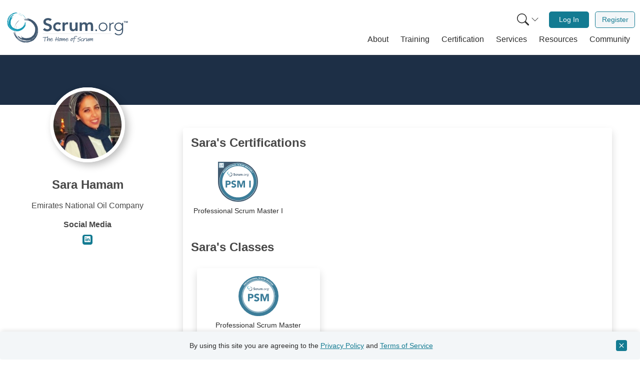

--- FILE ---
content_type: text/html; charset=UTF-8
request_url: https://www.scrum.org/user/478615
body_size: 24018
content:
<!DOCTYPE html>
<html lang="en" dir="ltr" prefix="og: https://ogp.me/ns#" class="h-100">
  <head>  <script>(function(w,d,s,l,i){w[l]=w[l]||[];w[l].push({'gtm.start':
  new Date().getTime(),event:'gtm.js'});var f=d.getElementsByTagName(s)[0],
  j=d.createElement(s),dl=l!='dataLayer'?'&l='+l:'';j.async=true;j.src=
  'https://www.googletagmanager.com/gtm.js?id='+i+dl;f.parentNode.insertBefore(j,f);
  })(window,document,'script','dataLayer','GTM-NLVSMW2');</script>

    <meta charset="utf-8" />
<link rel="image_src" href="https://scrumorg-website-prod.s3.amazonaws.com/drupal/pictures/2024-11/Screenshot_20241126_173207_Gallery.jpg" />
<meta property="og:site_name" content="Scrum.org" />
<meta property="og:url" content="https://www.scrum.org/user/478615" />
<meta property="og:title" content="Sara Hamam" />
<meta property="og:description" content="" />
<meta property="og:image" content="https://www.scrum.org/themes/custom/scrumorg_v2/assets/images/Scrumorg-Logo_tagline-200-ratio191.png" />
<meta name="twitter:card" content="summary" />
<meta name="twitter:description" content="" />
<meta name="twitter:title" content="Sara Hamam" />
<meta name="twitter:site:id" content="@Scrumdotorg" />
<meta name="twitter:image" content="https://www.scrum.org/themes/custom/scrumorg_v2/assets/images/logo-250.png" />
<meta name="Generator" content="Drupal 11 (https://www.drupal.org)" />
<meta name="MobileOptimized" content="width" />
<meta name="HandheldFriendly" content="true" />
<meta name="viewport" content="width=device-width, initial-scale=1.0" />
<link rel="icon" href="/themes/custom/scrumorg_v2/favicon.ico" type="image/vnd.microsoft.icon" />
<link rel="canonical" href="https://www.scrum.org/user/478615" />
<link rel="shortlink" href="https://www.scrum.org/user/478615" />

    <title>Sara Hamam | Scrum.org</title>
    <link rel="stylesheet" media="all" href="/core/modules/system/css/components/align.module.css?t8vgep" />
<link rel="stylesheet" media="all" href="/core/modules/system/css/components/container-inline.module.css?t8vgep" />
<link rel="stylesheet" media="all" href="/core/modules/system/css/components/clearfix.module.css?t8vgep" />
<link rel="stylesheet" media="all" href="/core/modules/system/css/components/hidden.module.css?t8vgep" />
<link rel="stylesheet" media="all" href="/core/modules/system/css/components/item-list.module.css?t8vgep" />
<link rel="stylesheet" media="all" href="/core/modules/system/css/components/js.module.css?t8vgep" />
<link rel="stylesheet" media="all" href="/core/modules/system/css/components/position-container.module.css?t8vgep" />
<link rel="stylesheet" media="all" href="/core/modules/system/css/components/reset-appearance.module.css?t8vgep" />
<link rel="stylesheet" media="all" href="https://static.scrum.org/web/libs/swiper/8.2.4/swiper-bundle.min.css" integrity="sha384-k7Ri/CuP5smcvnZlq5JhhaAwz1tc+17G8LPF9vXUaTi7EIA1A9veKuT+yul1cuKA" crossorigin="anonymous" />
<link rel="stylesheet" media="all" href="/themes/custom/scrumorg_v2/css/scrumorg_v2.styles.css?t8vgep" />

    
  </head>
  <body class="h-100 user-not-logged-in">
  <div id="mc-beacon-data" data-email="" data-adm-id=""></div>
        <a href="#main-content" class="visually-hidden focusable">
      Skip to main content
    </a>
    
      <div class="dialog-off-canvas-main-canvas h-100" data-off-canvas-main-canvas>
    <div id="page-wrapper" class="h-100">
  <div id="page" class="d-flex flex-column h-100">
            <div>
    <div id="block-scrumorg-environment-indicator-scrumorg-v2">
  
    
      
  </div>

  </div>

        <header id="header" class="header" role="banner" aria-label="Site header">
                      <div class="container container-wide">
          <nav class="navbar navbar-expand-lg px-2 px-lg-0" role="navigation">
            <div class="container-fluid">
              <a class="navbar-brand pt-0 pb-0" href="/" aria-label="Home page">
                <svg xmlns="http://www.w3.org/2000/svg" viewBox="0 0 1236.55 400" role="img">
  <title>Scrum.org logo</title>
  <path d="M446.23,136.46c-4.81-6.78-13.37-10-22.11-10-10.34,0-20.68,4.64-20.68,16.23,0,25.32,59.91,10.88,59.91,55.82,0,27.1-21.4,40.3-46.18,40.3-15.7,0-31-4.82-41.37-17.12l16.94-16.41a29.77,29.77,0,0,0,25,13.2c10.34,0,22.11-5.71,22.11-17.3,0-27.64-59.91-11.77-59.91-56.89,0-26,23.18-38.16,46.54-38.16,13.2,0,26.39,3.75,36.2,13Z" style="fill:#405870"/><path d="M539.68,175.69c-5-5.17-10.52-8.56-16.23-8.56-15.69,0-25.14,12.31-25.14,25.68s9.45,25.68,25.14,25.68a20.56,20.56,0,0,0,16.59-8L554.3,225.8c-8.74,8.74-23.36,11.95-30.85,11.95-25.86,0-46.54-18-46.54-44.94s20.68-44.94,46.54-44.94c10.88,0,22.83,3.92,31,13Z" style="fill:#405870"/><path d="M569.28,150h21.4v13.55H591c4.64-9.8,14.09-15.69,25.32-15.69a27.72,27.72,0,0,1,7.67,1.25v20.69a42.51,42.51,0,0,0-10.34-1.61c-20.15,0-23,16.94-23,21.58v45.83h-21.4Z" style="fill:#405870"/><path d="M718,235.61H697.68V221.88h-.36c-3.92,8.56-11.94,15.87-26.21,15.87-23,0-31.21-16.23-31.21-33.71V150h21.4v43.33c0,9.46.71,25.15,15.69,25.15,14.09,0,19.62-10.34,19.62-21.76V150H718Z" style="fill:#405870"/><path d="M738.52,150h20.33v13.38h.36c3.74-8,11.94-15.52,26.21-15.52,13.19,0,22.29,5.17,26.75,15.87,6.24-10.88,15.33-15.87,28.17-15.87,22.83,0,30.85,16.23,30.85,36.74v51h-21.4V187.1c0-10.7-3.21-20-15.87-20-13.37,0-18.36,11.06-18.36,22.11v46.37h-21.4v-51c0-10.52-4.28-17.48-14.63-17.48-14.08,0-19.61,10.34-19.61,21.76v46.72h-21.4Z" style="fill:#405870"/><path d="M902.05,219.56a8.56,8.56,0,1,1-8.56,8.56A8.45,8.45,0,0,1,902.05,219.56Z" style="fill:#405870"/><path d="M970.17,151.08c25.32,0,43.33,18.19,43.33,43.33s-18,43.34-43.33,43.34-43.33-18.19-43.33-43.34S944.85,151.08,970.17,151.08Zm0,77c20.15,0,32.63-15.16,32.63-33.71s-12.48-33.7-32.63-33.7-32.63,15.16-32.63,33.7S950,228.12,970.17,228.12Z" style="fill:#405870"/><path d="M1032.94,176.4c0-6.06-.89-18.9-.89-23.18h10.7c.18,6.06.36,12.84.72,14.45,5.34-9.63,13.9-16.59,26.21-16.59a25.34,25.34,0,0,1,6.24.89l-1.25,10.52a13.29,13.29,0,0,0-4.1-.71c-18.55,0-26.93,12.84-26.93,28.89v44.94h-10.7Z" style="fill:#405870"/><path d="M1168.3,230.26c0,41-27.11,48.15-43.87,48.15-16.59,0-32.46-6.42-40.84-17.3l8.38-7.85c7.49,10.52,19.62,15.52,32.46,15.52,32.63,0,33.17-28.54,33.17-37.81V219.56h-.36c-6.24,9.81-17.12,16.05-31.21,16.05-24.25,0-44-19.08-44-42.27s19.79-42.26,44-42.26c14.09,0,25,6.24,31.21,16h.36V153.22h10.7Zm-43-69.55A32.64,32.64,0,1,0,1158,193.34,32.64,32.64,0,0,0,1125.32,160.71Z" style="fill:#405870"/><path d="M95.92,193.77A110.9,110.9,0,0,1,110.19,159a122.68,122.68,0,0,1,23.53-27.48A120.51,120.51,0,0,0,115,152a95.34,95.34,0,0,1,13.09-14.78,97.39,97.39,0,0,1,16-11.87A77,77,0,0,1,137.7,131c-2.33,2-4.32,4-4.63,5.24a130.79,130.79,0,0,0-29.77,39.52A122,122,0,0,0,91,223.84,30.42,30.42,0,0,1,91.46,207c1.41-4.74,3.39-8.76,4.46-13.23" style="fill:#415870"/><path d="M178,111c-3.17,1-6.22,2.08-9.2,3.25A53,53,0,0,1,178,111" style="fill:#415870"/><path d="M216.75,328.48c3.4-.37,6.78-.89,10-1.41a56.36,56.36,0,0,1-10,1.41" style="fill:#415870"/><path d="M101.17,236.71l1.49,5.55a114.25,114.25,0,0,0,14.57,41.22,133.08,133.08,0,0,1-11.13-22.35,74.46,74.46,0,0,1-4.93-24.42" style="fill:#415870"/><path d="M103.5,221.16a82.53,82.53,0,0,1,10.83-40.4,91.54,91.54,0,0,0-10.83,40.4" style="fill:#415870"/><path d="M287.39,267.7c-.28-.1-.36-.41-.35-.78a2.41,2.41,0,0,0,.14-1,93.07,93.07,0,0,0,7-12.21,24.35,24.35,0,0,1-.6,3.48,35.75,35.75,0,0,1-3.27,4.93,22.4,22.4,0,0,0-2.9,5.55" style="fill:#415870"/><path d="M213,328.71l-.36.15c-1.17.08-2.33.16-3.48.2l-.42-.1c1.42-.1,2.83-.19,4.26-.25" style="fill:#415870"/><path d="M284.05,272.67a2.84,2.84,0,0,0-1.59-.37c1.65-2,3.22-4.14,4.69-6.31a8.93,8.93,0,0,0-.11.93c-.53,1.72-2.47,3.74-3,5.75" style="fill:#415870"/><path d="M235.08,303.26c-1.54.49-2.65,1.91-3.34,2.38-4.3.29-8.54.31-13.44.27-.74.36-2.33.49-3.83,1.11-.92-.42-1.89-.76-2.91-1.11A88.46,88.46,0,0,0,244,300.12a52.1,52.1,0,0,1-8.89,3.14" style="fill:#415870"/><path d="M185.66,127.71c8.17-2.64,17.51-3.45,26.6-3.1s18,1.68,26.48,2.55c-9.22-3.66-21.05-5.72-31-6.25s-17.88-.14-19.95-2.14,5.08-4,15-4.38a102.23,102.23,0,0,1,15.83.79c5.31.64,10.36,1.64,14.45,2.42-2.07-.93-2.07-.93-4.17-1.8,2.11.87,4.17,1.77,6.21,1.66a76.18,76.18,0,0,0-8.12-3.08c-2.94-1-5.7-1.89-6.91-2.75,1.39-.29,2.78-.52,4.19-.75-5.64-2.48-14.31-4-23.14-4.25s-17.76.54-24.3.64a165,165,0,0,1,48.82,1.7,133.13,133.13,0,0,1,48.45,19.64,119.61,119.61,0,0,1,37.36,39.45,113.45,113.45,0,0,1,15.33,51.83A132.21,132.21,0,0,1,286.2,324.78a77.6,77.6,0,0,1-13.65,9.11,111.06,111.06,0,0,1-18.62,7.92c-20.16,8.08-42.57,10.92-64.61,8.93-23.44-3-45.41-13.57-63-29.31S95.15,284.69,87.62,260.8c-1.55-4.75-1.72-10.82-.7-12.61.5-.9,1.25-.76,2.26,1s2.31,5.2,4.39,10.72a146.36,146.36,0,0,0,31.71,48.61c-1.32-.29-3.47-2.25-5.62-4.57a81.79,81.79,0,0,0-6.12-6.35,101.65,101.65,0,0,0,13.06,15.92,100,100,0,0,0,15.89,12.83A124.31,124.31,0,0,1,120.39,308a127,127,0,0,0,29.48,23,115.37,115.37,0,0,0,36.65,13.16c4.69.9,8.95,2.71,13.92,3.92a32,32,0,0,0,17.41-.3,126,126,0,0,1-50.3-10.38,134.87,134.87,0,0,1-42.27-28.91.79.79,0,0,0,.2,0,117.34,117.34,0,0,1-24.72-36c2,4.11,4.44,8.12,6.26,11.73-9.64-19.2-14.86-39.9-14.68-60.83a139.52,139.52,0,0,0,10.82,43.15,124.82,124.82,0,0,0,25,37.61A116.65,116.65,0,0,0,165.34,330a107.49,107.49,0,0,0,43.2,8.94c-8.08-1.41-17.37-2.37-26.28-4.54s-17.29-5.49-22.77-10.06a118.07,118.07,0,0,0,76.94,10.95L230.74,337a77.68,77.68,0,0,0,25-6.27,136,136,0,0,0,22.66-12.59c1.26-.83,2.51-1.67,3.75-2.56l-3.75,2.56a118,118,0,0,1-42,17.09c6.54-2,13.42-4.15,21.47-7.34-4.67,1-11.07,2.9-17.61,4.15a109,109,0,0,1-25.77,3.41,89.55,89.55,0,0,0,36.84-9.44c-16.84,5.45-35.26,7.74-52.69,5a106.4,106.4,0,0,0,28.75-1,106.39,106.39,0,0,0,45.68-16.52l-1.53,1.13c1.06-.69,2.08-1.44,3.1-2.17a104.61,104.61,0,0,0,15.06-12.48,62.75,62.75,0,0,0,10-14.2l1.61-2.38c-.64,1.76-.76,2.79,1.43,0a72.38,72.38,0,0,0,11-20.84c2.78-7.72,4.82-15.87,7-24.39,1.13-4.49,1.4-10.76.84-17.42a5.38,5.38,0,0,0-.36-3.6c-.16-1.43-.36-2.87-.58-4.3a59.71,59.71,0,0,0-1.92-10.36c.69,3.36,1.38,6.84,1.92,10.36l.4,3.94a8.94,8.94,0,0,1-1.19-3.72,108.62,108.62,0,0,1-3.31,36.41,116,116,0,0,1-15.23,33.94c.5-1.46,1.32-3.45,1.55-4.33-.95,2.28-2,4.5-3.16,6.71a121.19,121.19,0,0,1-15.79,18.47,29.08,29.08,0,0,0,3.95-5.44,114.49,114.49,0,0,1-27.71,20.22,112.31,112.31,0,0,1-32.74,11,108.2,108.2,0,0,1-62.25-11.4,85.16,85.16,0,0,0,33.5,12.37,104.69,104.69,0,0,1-46.39-16.24A99.47,99.47,0,0,1,118.89,279c4.44,4.23,10.21,9.86,14.22,11.06.56-.82-5.17-8.89-1.15-4.71,7.59,7.27,14.24,13.05,20.34,17.07s11.64,6.08,16.56,5.2c1-.39-2.68-4.33-5.24-8.12s-4.21-7.22-1.26-5.82a104.84,104.84,0,0,0,23.14,9.92,59.41,59.41,0,0,0,8.8,2.64c.37.2,1.09,0,2-.23,10.9,1.84,21.39,1.13,27.18.61,2.16-.15,4.3-.44,6.43-.77a10,10,0,0,1,3.09.61c1.23-.75,2.47-1.43,3.71-2a78.66,78.66,0,0,0,16.14-6.05,71.23,71.23,0,0,0,8.94-3.74c-.28-.28-1-.4-.71-1.06a81.48,81.48,0,0,0,16.1-14.12,62,62,0,0,1,6.69-5c.92-4.22,4.09-9.78,7-16.23s5.45-13.68,6.26-19.91H297a88.49,88.49,0,0,0,1.41-19c.28-1.07.6-2.11,1-3.1-.69-1.55-.91-3.22-1.3-4-.22-5.16-.47-9.6-1-14.09-.51-.7-2-1.83-2.58-3.42a58.26,58.26,0,0,0-3.71-9.16,97.45,97.45,0,0,0-5.19-10.17,95.3,95.3,0,0,0-25.92-28.77,2.86,2.86,0,0,1,.27-1.61c-2.1-.49-4.32-2.39-6.14-2.88.39,0,.69-.09.77-.37a26.13,26.13,0,0,1-5.94-2.78,37.31,37.31,0,0,0-5.32-3.17,26.43,26.43,0,0,0-3.65-.48c-.56-.24-1.12-.44-1.68-.67-5.3-4.1-11.81-4.6-18.73-5.23a95,95,0,0,0-21.22-1.2c-5.65.42-8.12-.59-12.3-.55" style="fill:#415870"/><path d="M294.88,252.17a90.11,90.11,0,0,0,5.87-17.63c-.9,6.58-1.63,12.79-5.87,17.63" style="fill:#415870"/><path d="M159.74,289.81a55.73,55.73,0,0,0-4.39-6.67,81.9,81.9,0,0,0,38.26,20.6v.12c-5.89-1-12.72-3.77-18.67-6.82s-11.17-6.24-15.2-7.23" style="fill:#415870"/><path d="M287,266.92a8.93,8.93,0,0,1,.11-.93l0,0a2.59,2.59,0,0,1-.14,1" style="fill:#415870"/><path d="M123.05,279.94l-.93-1.53a122.38,122.38,0,0,0,8.43,10.78,57.38,57.38,0,0,1-7.5-9.25" style="fill:#415870"/><path d="M108.29,233.8a102.43,102.43,0,0,1,.29-27.65A81.66,81.66,0,0,1,122,174.56a104.14,104.14,0,0,0-13.71,59.24" style="fill:#415870"/><path d="M141.56,267.89a67.07,67.07,0,0,1-3.1-8.7,76.58,76.58,0,0,0,4.19,8c-.62-.28-.8.4-1.09.66" style="fill:#415870"/><path d="M149.83,306.79l-2.22-1.65c2.08,1.18,4.19,2.29,6.34,3.29-.85-.26-2.74-1.1-4.12-1.64" style="fill:#415870"/><path d="M132.39,237.05q.36,3.28,1,6.53c-.55-1.22-1.13-2.41-1.82-3.61a9.66,9.66,0,0,0,.78-2.92" style="fill:#415870"/><path d="M133.54,203.26a56.27,56.27,0,0,1,2.89-8.24,90.22,90.22,0,0,0-2.73,10.14c-.19-.86-.36-1.56-.16-1.9" style="fill:#415870"/><path d="M160.05,65a86.36,86.36,0,0,1,24.4,16,94.92,94.92,0,0,1,17.43,22A93.18,93.18,0,0,0,189,85.78a74.62,74.62,0,0,1,9.32,12.15A77,77,0,0,1,205,111.85a56.48,56.48,0,0,1-3.35-5.71c-1.17-2-2.39-3.87-3.32-4.29a101.17,101.17,0,0,0-25.67-28.52,94.64,94.64,0,0,0-34.78-16.49,23.48,23.48,0,0,1,12.75,2.84c3.41,1.78,6.17,3.89,9.42,5.36" style="fill:#189ab6"/><path d="M211,139.82c-.29-2.57-.66-5-1.11-7.49a40.05,40.05,0,0,1,1.11,7.49" style="fill:#189ab6"/><path d="M39.58,137.1c-.22,2.64-.33,5.29-.41,7.85a41.47,41.47,0,0,1,.41-7.85" style="fill:#189ab6"/><path d="M126.57,62.68l-4.44.31a88.71,88.71,0,0,0-33.55,5,102.56,102.56,0,0,1,18.68-5.16,57.46,57.46,0,0,1,19.31-.14" style="fill:#189ab6"/><path d="M138.06,66.76A63.87,63.87,0,0,1,167.23,81a70.88,70.88,0,0,0-29.17-14.23" style="fill:#189ab6"/><path d="M75.4,199.88c.12-.19.36-.2.64-.14a2.07,2.07,0,0,0,.72.25A73.37,73.37,0,0,0,85,207.12a20.93,20.93,0,0,1-2.57-1,26.87,26.87,0,0,1-3.26-3.22,17.66,17.66,0,0,0-3.8-3" style="fill:#189ab6"/><path d="M40,134.17l-.07-.29c.12-.9.22-1.8.37-2.68l.13-.31c-.13,1.1-.27,2.19-.43,3.28" style="fill:#189ab6"/><path d="M72.1,196.6a2.08,2.08,0,0,0,.53-1.14c1.3,1.55,2.66,3,4.1,4.5a4.92,4.92,0,0,0-.69-.22c-1.23-.66-2.48-2.44-3.94-3.14" style="fill:#189ab6"/><path d="M56.06,154.79a9.43,9.43,0,0,0-1.31-2.9c.41-3.31,1-6.55,1.78-10.27-.16-.62,0-1.85-.28-3.08a23,23,0,0,0,1.28-2A68.56,68.56,0,0,0,57.14,162a41.94,41.94,0,0,1-1.08-7.24" style="fill:#189ab6"/><path d="M197.06,143.16a60.85,60.85,0,0,1-1.58,20.72c-1.6,6.91-3.94,13.47-5.86,19.79,4.15-6.49,7.47-15.2,9.34-22.65s2.76-13.6,4.58-14.88,2.33,4.47,1.11,12.08a78.09,78.09,0,0,1-2.94,11.94c-1.28,4-2.78,7.65-4,10.65,1-1.43,1-1.43,2-2.91a11.78,11.78,0,0,0-2.18,4.48,58.4,58.4,0,0,0,3.55-5.73,26.28,26.28,0,0,1,3.12-4.84c0,1.09,0,2.19-.06,3.3,2.73-3.93,5.15-10.32,6.67-17s2.22-13.6,3.11-18.59a127.78,127.78,0,0,1-8.53,36.92,102.85,102.85,0,0,1-22.13,34A92.8,92.8,0,0,1,147.69,233,88.05,88.05,0,0,1,106,237a102.56,102.56,0,0,1-73.85-46.49,60.07,60.07,0,0,1-4.92-11.75,86.37,86.37,0,0,1-3.27-15.36,108.9,108.9,0,0,1,2.77-50.51A91.17,91.17,0,0,1,58.34,69.25a105.18,105.18,0,0,1,51.89-20.46c3.86-.47,8.5.29,9.71,1.34.62.51.4,1.06-1.12,1.57A70.35,70.35,0,0,1,110,53.45a113.27,113.27,0,0,0-41.7,17c.41-1,2.22-2.31,4.3-3.61a61.7,61.7,0,0,0,5.74-3.72,79.59,79.59,0,0,0-14.06,7.59,78.18,78.18,0,0,0-12.12,10.2A96.75,96.75,0,0,1,69.42,66.75a98.37,98.37,0,0,0-21.9,19,89.43,89.43,0,0,0-15.45,26c-1.38,3.43-3.39,6.4-5.05,10a24.86,24.86,0,0,0-2.35,13.31A97.74,97.74,0,0,1,40,98.31,104.34,104.34,0,0,1,68.31,70.4a.61.61,0,0,0-.07.14A91.25,91.25,0,0,1,99.31,57.05c-3.44,1-6.84,2.18-9.86,3a103.21,103.21,0,0,1,48.49-2.17,108.41,108.41,0,0,0-34.46,1.85A96.89,96.89,0,0,0,71.14,73.24,90.82,90.82,0,0,0,46.05,97.72,83.58,83.58,0,0,0,32.84,129.3c2.28-6,4.38-12.88,7.36-19.34s6.73-12.35,11-15.85a91.67,91.67,0,0,0-19.73,57l-.51-4.6a60.35,60.35,0,0,0,1.07,20,105.09,105.09,0,0,0,6.23,19.12c.45,1.09.9,2.17,1.4,3.24l-1.4-3.24a91.64,91.64,0,0,1-6.79-34.52c.6,5.28,1.18,10.83,2.41,17.43,0-3.7-.57-8.86-.55-14a83.56,83.56,0,0,1,1.23-20.12,69.33,69.33,0,0,0,1.72,29.46c-1.66-13.64-.66-28,4-40.88A83.29,83.29,0,0,0,36.77,145a82.49,82.49,0,0,0,5.81,37.22L42,180.88c.37.9.79,1.79,1.2,2.69a82.1,82.1,0,0,0,7.27,13.32,48.5,48.5,0,0,0,9.33,9.69l1.57,1.57c-1.23-.75-2-1-.19,1.1a56,56,0,0,0,14.24,11.49c5.46,3.26,11.36,6,17.53,8.92A44,44,0,0,0,106,232.88a4.1,4.1,0,0,0,2.8.25c1.11.09,2.24.15,3.36.2a45.54,45.54,0,0,0,8.17.07c-2.66,0-5.42,0-8.17-.07l-3.06-.27a6.79,6.79,0,0,1,3-.37,84,84,0,0,1-27.23-7.91,89.56,89.56,0,0,1-23.59-16.63c1,.61,2.43,1.53,3.07,1.83-1.59-1.06-3.12-2.21-4.64-3.4A93.38,93.38,0,0,1,48,191.82a23.17,23.17,0,0,0,3.55,3.82,88.8,88.8,0,0,1-11.29-24.1A87,87,0,0,1,36.77,145,83.91,83.91,0,0,1,54.68,99.27a66,66,0,0,0-14.39,23.67A81.2,81.2,0,0,1,59.53,90,77.17,77.17,0,0,1,91.78,69.91c-3.88,2.76-9,6.32-10.53,9.2.54.54,7.53-2.62,3.76-.18-6.67,4.7-12.05,8.9-16,13s-6.36,8-6.41,11.84c.14.84,3.69-1.4,7-2.79s6.12-2.14,4.62-.1a81.84,81.84,0,0,0-11,16.16,48,48,0,0,0-3.31,6.3,2.84,2.84,0,0,0-.11,1.54,84.14,84.14,0,0,0-4.5,20.61c-.2,1.67-.3,3.33-.35,5a8.4,8.4,0,0,1-.93,2.26c.39,1.05.72,2.09,1,3.12A60.65,60.65,0,0,0,57.2,169a54.76,54.76,0,0,0,1.52,7.37c.25-.17.45-.7.9-.39A63.76,63.76,0,0,0,68,190.36a46.17,46.17,0,0,1,2.81,5.84c3.08,1.32,6.85,4.57,11.33,7.7a57.45,57.45,0,0,0,14.24,7.71l0-.08a69.47,69.47,0,0,0,14.22,3.88,21.27,21.27,0,0,1,2.22,1.19c1.29-.3,2.58-.22,3.22-.41,4,.6,7.37,1.07,10.87,1.32a9.68,9.68,0,0,1,3-1.46,45.83,45.83,0,0,0,7.53-1.47,76.46,76.46,0,0,0,8.51-2.44,74,74,0,0,0,25.74-15.48,2.3,2.3,0,0,1,1.2.44c.68-1.53,2.46-2.93,3.1-4.25-.06.3,0,.54.17.64a19.76,19.76,0,0,1,3-4.11,28.62,28.62,0,0,0,3.18-3.59,17.14,17.14,0,0,0,.91-2.7c.27-.39.52-.79.77-1.18,3.9-3.43,5.25-8.31,6.75-13.49a73,73,0,0,0,4.06-16c.51-4.36,1.65-6.09,2.24-9.28" style="fill:#189ab6"/><path d="M86.11,207.89A70.3,70.3,0,0,0,98.67,215c-4.88-1.66-9.5-3.13-12.56-7.08" style="fill:#189ab6"/><path d="M77.47,99.41a40.91,40.91,0,0,0,5.72-2.35,63.53,63.53,0,0,0-21.35,26.08l-.09,0a54.61,54.61,0,0,1,8-13.2c3.17-4.14,6.41-7.59,7.76-10.51" style="fill:#189ab6"/><path d="M76,199.74a6.5,6.5,0,0,1,.69.21l0,0a2.07,2.07,0,0,1-.72-.25" style="fill:#189ab6"/><path d="M90.41,72.94l1.31-.48a93.24,93.24,0,0,0-9.45,4.82,44.27,44.27,0,0,1,8.14-4.34" style="fill:#189ab6"/><path d="M127.73,68.53a79.51,79.51,0,0,1,21,4.32,63.37,63.37,0,0,1,22.06,14.9,80.85,80.85,0,0,0-43.08-19.22" style="fill:#189ab6"/><path d="M96.85,88.81a52.57,52.57,0,0,1,7.08-1.06,60,60,0,0,0-6.74,2c.31-.43-.19-.67-.34-.93" style="fill:#189ab6"/><path d="M66,89.35l1.58-1.45c-1.2,1.42-2.36,2.85-3.45,4.34.33-.61,1.25-1.92,1.87-2.89" style="fill:#189ab6"/><path d="M121.69,86.4c-1.7-.14-3.41-.2-5.11-.17,1-.24,2-.51,3-.86a7.34,7.34,0,0,0,2.1,1" style="fill:#189ab6"/><path d="M147.25,92.28a42.6,42.6,0,0,1,5.85,3.43,67.87,67.87,0,0,0-7.32-3.58c.68,0,1.25,0,1.47.15" style="fill:#189ab6"/><rect x="372.66" y="262.36" width="681.32" height="0.62" style="fill:#415870"/><path d="M423.46,298.65c0,1.82-1.14,2.11-4.95,2.16-3,.06-6,.12-9.83.29-3.24.11-7.16.34-9.2.51,0,.23.06.34.23,2.95a47.15,47.15,0,0,1-1.48,10.4,77.69,77.69,0,0,0-1.82,13.86c-.11,3.3-.17,6.48-.17,9a2.36,2.36,0,0,1-2.5,2.5c-1.42,0-2.9-.74-2.9-2.22s.23-5,.51-7.67a133.42,133.42,0,0,1,1.71-14c.79-4.65,1.53-8.58,1.59-10.05a19.31,19.31,0,0,0-.85-4.72l-3,.17c-4.66.29-10.62.57-14.77.57-1.82,0-3.41,0-3.41-2.16,0-1,1.48-1.82,4.21-2l13.75-1,3.06-.46a2.9,2.9,0,0,1,2.5-1.47,5.32,5.32,0,0,1,3.07,1.64c3,0,14.32-.39,20.11-.85,1.88,0,3.81.46,4.1,2Z" style="fill:#415870"/><path d="M440.14,325.53a69.05,69.05,0,0,0-1,10.23,2.37,2.37,0,0,1-2.67,2.49,2.71,2.71,0,0,1-2.5-2.72c.85-6.65.91-6.76.91-6.88.68-4.43,1.7-12.55,1.7-14.88a3.45,3.45,0,0,0-.17-1.31c-2.1.63-7.1,4.83-10.62,11.82-1.08,2.1-2,4-3.41,6.76L421,334.22c-1.2,2.44-1.93,3.07-3.75,3.07-1.08,0-2-1.31-2-2.84v-.29l1.65-13.29c.34-2.73,1-8.3,1.65-13.41L420,295.93c.29-2.33,1-7.16,3.69-7.16,1.82,0,2.22.74,2.22,1.76,0,.45-.11,1-.17,1.59l-.57,3.24c-2.27,15.11-2.95,21-3.46,27.1l.51-.62.68-1.14c.06-.17.17-.23.23-.4a44.1,44.1,0,0,1,4.31-5.74l2.33-2.44c3-2.95,6.08-6.08,8.24-6.08,3.18,0,3.3,3.69,3.3,6.19v1Z" style="fill:#415870"/><path d="M456.45,337.86c-8.58,0-10.45-8.18-10.45-12.39a4.49,4.49,0,0,1-.06-.68c0-.34.06-.8.11-1.59h-1.42c-1.36,0-3.69-.23-3.69-2.22s1.25-2.21,2.9-2.21a27.55,27.55,0,0,1,3.07.05c1.81-3.12,7.1-11.64,12.38-11.64,4.09,0,12.61,2.16,12.61,9.31a9.4,9.4,0,0,1-.39,3.47c-.4,1-1.71,1.08-3.53,1.08l-5.62.34a113.33,113.33,0,0,0-11.59,1.42,12.25,12.25,0,0,0-.06,1.59v1.31c0,.4.23,8.18,6.14,8.18,3.63,0,9.66-2.9,14.15-5.17a11.44,11.44,0,0,1,4.37-1.42A1.44,1.44,0,0,1,477,328.6c0,1-1.42,1.81-2.67,2.38a10.54,10.54,0,0,1-1.59.74C467.42,334.62,461.11,337.86,456.45,337.86Zm10.23-24.15a11.4,11.4,0,0,0-6.48-2.5c-2.1,0-6.08,4.32-8,7.22.79-.06,2.21-.29,2.95-.34l8.53-.74a18.43,18.43,0,0,0,3.46-.4,6.83,6.83,0,0,0,.23-1.54A2.52,2.52,0,0,0,466.68,313.71Z" style="fill:#415870"/><path d="M530.53,299.22l-1.08,3.3c-.8,3.86-1.65,10.57-2.28,14.54l-.17,1c-.39,3-.39,8.74-.62,12,0,.12.17.23.23,5.69v.34c0,1.25.11,2.72-2.9,2.72-1.31,0-1.88-.51-2.05-4.37a142.91,142.91,0,0,1,.34-15.23c-2.5.23-11.13,1.08-15.39,1.82-.17.74-.29,1.36-1,8.47-.22,1.87-.34,3.63-.56,5.11-.34,2.16-.86,3.63-2.67,3.63s-2.62-1.41-2.62-3.23a21.26,21.26,0,0,1,.34-2.67l.17-1.14c.4-2.61.91-6.19,1.25-9.77-1.42.05-3.23.17-5.34.17-2.72,0-3.86-.29-3.86-1.88,0-2.16,1.65-2.33,3.64-2.5l6.47-.62a23.89,23.89,0,0,0,.63-3.24c.34-2.67,1.87-11.36,2-13.64.17-2.67.74-5.17,3.92-5.17,1.65.17,1.88,1.2,1.88,2.33,0,2.16-1,4.83-1.48,7.67l-1.53,8.18c-.29,1.54-.34,1.77-.57,3.3,3.64-.23,6-.45,11.82-1.08l3.46-.17c.12-.45.34-2,.85-5.17.69-4.38,1.48-10.51,2.22-11.93.91-1.31,1.7-2.39,3.07-2.39a2.14,2.14,0,0,1,2.1,2.27Z" style="fill:#415870"/><path d="M557.51,312.29c-.68,0-2.44-.06-3.69-.06H553c-.06,0-1.93-.11-3.69-.11h-.86a12.55,12.55,0,0,1,3.3,9c0,4.2-3.3,15.56-12.22,15.56-6.53,0-7.84-6-7.84-10.51,0-4.14,2.62-14.88,12.84-18.46a2.43,2.43,0,0,1,.68-.06,12,12,0,0,1,2.5.34,3.68,3.68,0,0,0,.63.12s6.25.05,8.69.05h1.59c1.76,0,3,1.08,3,2.16-.39,1.65-2.1,2-3.12,2Zm-15,1.36c-2.72,1.88-5.79,7.28-5.79,13.13v.91c0,2.72,2,5.05,3.12,5.05,3.81,0,7.45-6.93,7.45-10.51A10.28,10.28,0,0,0,542.51,313.65Z" style="fill:#415870"/><path d="M586.44,333.71v-.8c0-4,.57-6.25,1.14-11.53l.79-7.1a5.48,5.48,0,0,0,0-1c-1.48.74-6.08,5.73-8.64,9.37-2.5,4.26-4.37,8.81-4.72,11.59-.28,1.36-1.93,2-3.4,2-2.11,0-2.16-1.88-2.16-2.79,0-1.25.45-2.67,2.27-11.64a26.19,26.19,0,0,0,.57-3,27.06,27.06,0,0,0,.57-5.4c0-.17,0-.22-.06-.22-.63,0-2.5,2.1-3.58,3.46a35.07,35.07,0,0,0-5.17,7.62l-2.73,7c0,.29-.17.34-.79,2.5a2.92,2.92,0,0,1-2.9,2.45c-2.27,0-2.27-1.42-2.27-2.45v-.45c.68-4.15.68-4.2.68-4.2a48.27,48.27,0,0,0,1-4.89c.4-2.22.46-2.33.46-2.5.51-4.21,1.13-5.46,1.42-9.94v-.29c0-1.76,0-4.15,3-4.15,1.7,0,2.27,1.59,2.5,3.13a51.79,51.79,0,0,1-1.19,7.78c3-4.09,8.35-10.45,11.76-10.45,1.19,0,3,.4,3,3.29a49.88,49.88,0,0,1-.68,8.07,65.9,65.9,0,0,1,5.28-6.08c2.73-2.44,6.76-5.34,8.69-5.34a2.81,2.81,0,0,1,2.67,3c-.34,3.92-.56,6-.79,7.21v.4c-.29.28-.34,1.82-.46,3.64l-.34,2.72a61.26,61.26,0,0,0-.85,7.62v.34c0,.68.17,1.7.17,2.38,0,1.42-.51,2.56-2.9,2.56C586.73,337.63,586.44,335.47,586.44,333.71Z" style="fill:#415870"/><path d="M610,337.86c-8.58,0-10.45-8.18-10.45-12.39a4.49,4.49,0,0,1-.06-.68c0-.34.06-.8.11-1.59H598.2c-1.36,0-3.69-.23-3.69-2.22s1.25-2.21,2.9-2.21a27.37,27.37,0,0,1,3.06.05c1.82-3.12,7.11-11.64,12.39-11.64,4.09,0,12.61,2.16,12.61,9.31a9.4,9.4,0,0,1-.39,3.47c-.4,1-1.71,1.08-3.53,1.08l-5.62.34a113.33,113.33,0,0,0-11.59,1.42,12.25,12.25,0,0,0-.06,1.59v1.31c0,.4.23,8.18,6.14,8.18,3.63,0,9.66-2.9,14.14-5.17a11.54,11.54,0,0,1,4.38-1.42,1.44,1.44,0,0,1,1.59,1.31c0,1-1.42,1.81-2.67,2.38a11.34,11.34,0,0,1-1.59.74C621,334.62,614.68,337.86,610,337.86Zm10.23-24.15a11.4,11.4,0,0,0-6.48-2.5c-2.1,0-6.08,4.32-8,7.22.79-.06,2.21-.29,3-.34l8.52-.74a18.44,18.44,0,0,0,3.47-.4,7.45,7.45,0,0,0,.23-1.54A2.52,2.52,0,0,0,620.25,313.71Z" style="fill:#415870"/><path d="M702.57,286.17c-7.84,0-17.44,5.05-18.92,11.76l-2,9.37c-1.7.29-15.16,1-17.66.67a14.63,14.63,0,0,0-2.5-.34,2.46,2.46,0,0,0-.69.06c-10.22,3.58-12.84,14.32-12.84,18.46,0,4.49,1.31,10.51,7.85,10.51,8.91,0,12.21-11.36,12.21-15.56a12.55,12.55,0,0,0-3.3-9h.86c.8,0,12.5.24,15.9-.16l-.73,6.82c-.8,7.16-2.28,15.34-3.47,21.7l-.23,1.25c-.74,4-1.47,4.66-1.47,6.59,0,1.42.56,2.27,1.93,2.27,2.55,0,2.44-1.08,2.78-2,.06-.11.29-1.88.29-2l2.32-10.06L685,322.93c1.08-8.3,1.13-10.23,1.13-11v-.34a75.72,75.72,0,0,0,9.38-1.19l5.22-.68c3-.34,4.32-1,4.32-2.62,0-1.3-1.82-1.76-1.87-1.76l-8.7,1c-1.87.39-4.71.51-6.47.68l-1,.11a64.23,64.23,0,0,1,2-8.24c1.93-5.22,6.71-8.12,13.69-8.12a23.29,23.29,0,0,1,7.79,1.82,5.94,5.94,0,0,0,2.21.85,1.94,1.94,0,0,0,1.93-1.93C714.61,288.44,708.25,286.17,702.57,286.17ZM656.1,332.74c-1.14,0-3.13-2.33-3.13-5.05v-.91c0-5.85,3.07-11.25,5.8-13.13a10.29,10.29,0,0,1,4.77,8.58C663.54,325.81,659.9,332.74,656.1,332.74Z" style="fill:#415870"/><path d="M748.19,300c-2.21,0-7.67,1.87-12.84,4.49-6.08,3.07-11.48,7.27-11.87,8.86-.23.91,3.12,1.08,10.73,1.65,1,.06,13.53.85,13.64,7.33.06,4.09-6.08,9.54-11.36,13.35-3.58,2.27-9.78,5.4-14.21,5.4-2.16,0-6.13-.86-6.13-3.53a2.18,2.18,0,0,1,2.27-2,6,6,0,0,0,3.86,1c4.09-.28,7.39-1.59,11.37-4,4.83-2.9,9.43-7,9.37-9.44.06-.28-.62-1.81-3-2.61a32,32,0,0,0-6.42-1.08l-8.81-.74c-3.8-.51-6.87-1.64-6.87-4.77,0-4.54,10.17-10.23,15.4-12.84l1-.51c3.81-1.82,10.85-5.06,14.26-5.06,1.54,0,3.18.23,3.18,2C751.71,300,750.07,300,748.19,300Z" style="fill:#415870"/><path d="M771,333.65c-4.09,2.05-8.92,4.32-14.2,4.32-5,0-7.62-3.69-7.62-8.52a23.35,23.35,0,0,1,2.73-10.74c2-3.75,8.64-10,13.81-10,2,0,6.25,1.59,6.25,3.75a2.73,2.73,0,0,1-2.73,2.27,2.31,2.31,0,0,1-1.71-.91,2.2,2.2,0,0,0-1.59-.73c-3.63,0-6.25,3.18-8.92,6.07h.06a17.5,17.5,0,0,0-3.07,10c0,1.47.4,4.65,3.3,4.65,4.88,0,8.07-1.47,12-3.58,6.36-3.58,7.21-3.92,7.38-3.92a2.23,2.23,0,0,1,2,2c0,1.08-2.05,2.22-4,3.35l-1,.57Z" style="fill:#415870"/><path d="M779.87,335.07c0,.12-.06.23-.06.34-.28,1.25-.74,3.3-3.35,3.3-1.93,0-2-1.08-2-2.44a7.54,7.54,0,0,1,.17-1.65c1.08-5.11,3.24-17.56,3.52-23.18.06-1.37,0-3.64,2.33-3.64,1.94,0,2.73,1,2.73,3a51.87,51.87,0,0,1-.68,7.56,41.11,41.11,0,0,1,8.52-7.22,34.26,34.26,0,0,1,10.63-4.37c2.84-.4,4.6,1,4.6,1.87,0,1.88-1.93,2.05-3.81,2.22l-1.31.11A38.25,38.25,0,0,0,792,315.7C782.43,322.23,781.4,330.41,779.87,335.07Z" style="fill:#415870"/><path d="M821.75,335.36a37.74,37.74,0,0,1,.57-5.85l1.42-8c-.74,1-1.53,2.05-2.67,3.75a71.31,71.31,0,0,1-7.61,9.38l-.46.4c-1.36,1.19-3.18,2.78-5.51,2.78-1.82,0-3.29-.74-3.29-3.29,0-.29.17-5.34.23-5.69l.62-5.34c0-.22,1-5.39,1.65-8,0-.12,0-.17,0-.29.63-2.72,1.82-7.78,4.78-7.78a2.33,2.33,0,0,1,2.21,2.61c-.17,2.5-2.33,7.22-3.06,11.25a103.64,103.64,0,0,0-1.54,11c0,.17.06.22.06.22,1,0,6.19-7,10.28-12.16l6.88-10.56a3.29,3.29,0,0,1,2.5-1,2.4,2.4,0,0,1,2.55,2.39v.34c-.62,2.61-1.25,4.83-1.76,6.42a35.82,35.82,0,0,0-1.82,7c-.05.63-.11,1.14-.17,1.71-.62,6.19-.74,7.73-.74,8.41v.34c.06.68.17,1.42.17,1.7,0,1-.39,1.76-2.32,1.76C822.44,338.88,821.75,337.86,821.75,335.36Z" style="fill:#415870"/><path d="M863.75,333.71v-.8c0-4,.57-6.25,1.14-11.53l.79-7.1a5.48,5.48,0,0,0,0-1c-1.48.74-6.08,5.73-8.64,9.37-2.5,4.26-4.38,8.81-4.72,11.59-.28,1.36-1.93,2-3.41,2-2.1,0-2.15-1.88-2.15-2.79,0-1.25.45-2.67,2.27-11.64a26.19,26.19,0,0,0,.57-3,27.76,27.76,0,0,0,.56-5.4c0-.17,0-.22-.05-.22-.63,0-2.5,2.1-3.58,3.46a35.07,35.07,0,0,0-5.17,7.62l-2.73,7c0,.29-.17.34-.79,2.5a2.92,2.92,0,0,1-2.9,2.45c-2.27,0-2.27-1.42-2.27-2.45v-.45c.68-4.15.68-4.2.68-4.2a48.27,48.27,0,0,0,1-4.89c.4-2.22.45-2.33.45-2.5.52-4.21,1.14-5.46,1.42-9.94v-.29c0-1.76,0-4.15,3-4.15,1.7,0,2.27,1.59,2.5,3.13a51.79,51.79,0,0,1-1.19,7.78c3-4.09,8.35-10.45,11.76-10.45,1.19,0,3,.4,3,3.29a49.88,49.88,0,0,1-.68,8.07,64.39,64.39,0,0,1,5.28-6.08c2.73-2.44,6.76-5.34,8.69-5.34a2.81,2.81,0,0,1,2.67,3c-.34,3.92-.57,6-.79,7.21v.4c-.29.28-.34,1.82-.46,3.64l-.34,2.72a59.41,59.41,0,0,0-.85,7.62v.34c0,.68.17,1.7.17,2.38,0,1.42-.51,2.56-2.9,2.56C864,337.63,863.75,335.47,863.75,333.71Z" style="fill:#415870"/><path d="M1180.25,139.75h-5.07v-4.1h14.75v4.1h-5.07v13.47h-4.61Zm13.44-4.1h6.18l4.18,11.43,4.17-11.43h6.19v17.57h-4.61V141.8h-.08l-4.18,11.42h-3l-4.18-11.42h-.08v11.42h-4.6Z" style="fill:#405870"/>
</svg>
              </a>

              <div>
                <div class="secondary-nav">
                  <ul class="d-inline-block list-inline" role="menu">
                                          <li class="list-inline-item" role="menuitem">
                        <div class="dropdown">
                          <a id="searchMenuTrigger" class="icon-link link-dark text-decoration-none ms-1" aria-label="Search menu" href="javascript:void(0);" data-bs-toggle="dropdown" data-bs-auto-close="true" aria-expanded="false">
                            <svg xmlns="http://www.w3.org/2000/svg" fill="currentColor" viewBox="0 0 16 16" aria-hidden="true">
  <path d="M11.742 10.344a6.5 6.5 0 1 0-1.397 1.398h-.001c.03.04.062.078.098.115l3.85 3.85a1 1 0 0 0 1.415-1.414l-3.85-3.85a1.007 1.007 0 0 0-.115-.1zM12 6.5a5.5 5.5 0 1 1-11 0 5.5 5.5 0 0 1 11 0z"/>
</svg>
                            <svg xmlns="http://www.w3.org/2000/svg" fill="currentColor" class="carat" viewBox="0 0 16 16" aria-hidden="true">
  <path fill-rule="evenodd" d="M1.646 4.646a.5.5 0 0 1 .708 0L8 10.293l5.646-5.647a.5.5 0 0 1 .708.708l-6 6a.5.5 0 0 1-.708 0l-6-6a.5.5 0 0 1 0-.708z"/>
</svg>
                          </a>
                          <div class="dropdown-menu dropdown-menu-end shadow" aria-labelledby="searchMenuTrigger">
                              <div>
    <nav role="navigation" aria-labelledby="block-scrumorg-v2-searchmenu-menu" id="block-scrumorg-v2-searchmenu">
            
  <h2 class="visually-hidden" id="block-scrumorg-v2-searchmenu-menu">Search Menu</h2>
  

        
<ul class="list-unstyled">
      <li>
            <a  class="dropdown-item link-dark" href="/classes">Classes</a>
  

          </li>
      <li>
            <a  class="dropdown-item link-dark" href="/find-trainers">Trainers</a>
  

          </li>
      <li>
            <a  class="dropdown-item link-dark" href="/resources">Resources</a>
  

          </li>
  </ul>


  </nav>

  </div>

                          </div>
                        </div>
                      </li>
                                                              <li class="list-inline-item d-none d-lg-inline-block ms-2" role="menuitem">
                        <a href="/user/login?destination=/user/478615" class="nav-btn btn btn-sm btn-primary rounded-3 min-w-80px">Log In</a>
                      </li>
                      <li class="list-inline-item d-none d-lg-inline-block" role="menuitem">
                        <a href="/user/register" class="nav-btn btn btn-sm btn-outline-primary rounded-3 min-w-80px">Register</a>
                      </li>
                                      </ul>
                  <button class="navbar-toggler d-inline-block d-lg-none text-dark px-1 me-2" type="button" aria-expanded="false" aria-label="Toggle navigation"
                          data-bs-toggle="offcanvas" data-bs-target="#primaryMenuOffCanvas" aria-controls="primaryMenuOffCanvas">
                    <span class="navbar-toggler-icon"><svg height="18" viewBox="0 0 18 14" fill="none" xmlns="http://www.w3.org/2000/svg" aria-hidden="true">
  <path d="M17 1H1.5" stroke-width="2" stroke-linecap="round" stroke-linejoin="round"/><path d="M17 7H7" stroke-width="2" stroke-linecap="round" stroke-linejoin="round"/><path d="M17 13H1.5" stroke-width="2" stroke-linecap="round" stroke-linejoin="round"/>
</svg>
</span>
                  </button>
                </div>

                                    
<div class="d-none d-lg-block">
  <ul class="navbar-nav ms-auto mt-5 d-lg-flex align-items-center">
          
            
      <li class="nav-item dropdown has-megamenu h-100 px-1">
        <a class="nav-link dropdown-toggle no-carat  " href="#" role="button" data-bs-toggle="dropdown" data-bs-auto-close="outside" aria-expanded="false">
          <span>About</span>
        </a>
        <div class="dropdown-menu megamenu shadow-sm rounded-0 rounded-bottom mt-0 py-4" role="menu">
          <div class="container gx-5 my-2">
                                          <div class="pb-2 ">
                  <p class="fs-9 fw-bold text-complimentary-dark border-bottom border-dark pb-1">About Us</p>
                    <div class="row row-cols-1 row-cols-lg-2 row-cols-xl-3 g-3 gx-5">
          <div class="col">
          <a class="fs-9 fw-bolder link-dark text-decoration-none d-inline-block w-100 sub-menu-item" href="/about" role="menuitem">
    <span class="d-block mb-1">Who is Scrum.org</span>
    <span class="fs-9 fw-normal text-light">Learn about us and our mission</span>
  </a>

      </div>
          <div class="col">
          <a class="fs-9 fw-bolder link-dark text-decoration-none d-inline-block w-100 sub-menu-item" href="/why-scrumorg" role="menuitem">
    <span class="d-block mb-1">Why Scrum.org</span>
    <span class="fs-9 fw-normal text-light">What makes us different</span>
  </a>

      </div>
          <div class="col">
          <a class="fs-9 fw-bolder link-dark text-decoration-none d-inline-block w-100 sub-menu-item" href="/partners" role="menuitem">
    <span class="d-block mb-1">Partners</span>
    <span class="fs-9 fw-normal text-light">Training companies and universities</span>
  </a>

      </div>
          <div class="col">
          <a class="fs-9 fw-bolder link-dark text-decoration-none d-inline-block w-100 sub-menu-item" href="/about/news" role="menuitem">
    <span class="d-block mb-1">News</span>
    <span class="fs-9 fw-normal text-light">Get the latest news and press</span>
  </a>

      </div>
          <div class="col">
          <a class="fs-9 fw-bolder link-dark text-decoration-none d-inline-block w-100 sub-menu-item" href="/scrumorg-staff" role="menuitem">
    <span class="d-block mb-1">Staff</span>
    <span class="fs-9 fw-normal text-light">Meet our team</span>
  </a>

      </div>
          <div class="col">
          <a class="fs-9 fw-bolder link-dark text-decoration-none d-inline-block w-100 sub-menu-item" href="/find-trainers" role="menuitem">
    <span class="d-block mb-1">Professional Scrum Trainers</span>
    <span class="fs-9 fw-normal text-light">Find a trainer or request a private class</span>
  </a>

      </div>
          <div class="col">
          <a class="fs-9 fw-bolder link-dark text-decoration-none d-inline-block w-100 sub-menu-item" href="/become-professional-scrum-trainer" role="menuitem">
    <span class="d-block mb-1">Become a Professional Scrum Trainer</span>
    <span class="fs-9 fw-normal text-light">Learn how to be a Professional Scrum Trainer</span>
  </a>

      </div>
          <div class="col">
          <a class="fs-9 fw-bolder link-dark text-decoration-none d-inline-block w-100 sub-menu-item" href="/find-trainers/why-engage-professional-scrum-trainer" role="menuitem">
    <span class="d-block mb-1">Why Engage a Professional Scrum Trainer</span>
    <span class="fs-9 fw-normal text-light">See what makes PSTs different than any trainer or coach?</span>
  </a>

      </div>
          <div class="col">
          <a class="fs-9 fw-bolder link-dark text-decoration-none d-inline-block w-100 sub-menu-item" href="/about-us/scrumorg-diversity-and-social-responsibility" role="menuitem">
    <span class="d-block mb-1">Diversity &amp; Social Responsibility</span>
    <span class="fs-9 fw-normal text-light">Learn about our commitment and support</span>
  </a>

      </div>
          <div class="col">
          <a class="fs-9 fw-bolder link-dark text-decoration-none d-inline-block w-100 sub-menu-item" href="/support" role="menuitem">
    <span class="d-block mb-1">Support Center</span>
    <span class="fs-9 fw-normal text-light">View frequently asked questions and contact us</span>
  </a>

      </div>
      </div>

                </div>
                              <div class="pb-2 mt-4">
                  <p class="fs-9 fw-bold text-complimentary-dark border-bottom border-dark pb-1">Learn About Scrum</p>
                    <div class="row row-cols-1 row-cols-lg-2 row-cols-xl-3 g-3 gx-5">
          <div class="col">
          <a class="fs-9 fw-bolder link-dark text-decoration-none d-inline-block w-100 sub-menu-item" href="/learning-series/what-is-scrum" role="menuitem">
    <span class="d-block mb-1">What is Scrum</span>
    <span class="fs-9 fw-normal text-light">Learn and find resources to get started</span>
  </a>

      </div>
          <div class="col">
          <a class="fs-9 fw-bolder link-dark text-decoration-none d-inline-block w-100 sub-menu-item" href="/what-professional-scrum" role="menuitem">
    <span class="d-block mb-1">Professional Scrum Defined</span>
    <span class="fs-9 fw-normal text-light">Learn what it&#039;s all about</span>
  </a>

      </div>
          <div class="col">
          <a class="fs-9 fw-bolder link-dark text-decoration-none d-inline-block w-100 sub-menu-item" href="/resources/scrum-guide" role="menuitem">
    <span class="d-block mb-1">The Scrum Guide</span>
    <span class="fs-9 fw-normal text-light">Download and read the Scrum Guide</span>
  </a>

      </div>
      </div>

                </div>
                              <div class="pb-2 mt-4">
                  <p class="fs-9 fw-bold text-complimentary-dark border-bottom border-dark pb-1">Innovations</p>
                    <div class="row row-cols-1 row-cols-lg-2 row-cols-xl-3 g-3 gx-5">
          <div class="col">
          <a class="fs-9 fw-bolder link-dark text-decoration-none d-inline-block w-100 sub-menu-item" href="/resources/scaling-scrum" role="menuitem">
    <span class="d-block mb-1">Scaling Scrum with Nexus</span>
    <span class="fs-9 fw-normal text-light">Builds upon Scrum’s foundation to scale beyond a single team</span>
  </a>

      </div>
          <div class="col">
          <a class="fs-9 fw-bolder link-dark text-decoration-none d-inline-block w-100 sub-menu-item" href="/scrum-kanban" role="menuitem">
    <span class="d-block mb-1">Scrum with Kanban</span>
    <span class="fs-9 fw-normal text-light">Enhance and complement Scrum while improving flow</span>
  </a>

      </div>
          <div class="col">
          <a class="fs-9 fw-bolder link-dark text-decoration-none d-inline-block w-100 sub-menu-item" href="/resources/evidence-based-management" role="menuitem">
    <span class="d-block mb-1">Evidence Based Management (EBM)</span>
    <span class="fs-9 fw-normal text-light">Measure, manage and increase the value derived from product delivery</span>
  </a>

      </div>
          <div class="col">
          <a class="fs-9 fw-bolder link-dark text-decoration-none d-inline-block w-100 sub-menu-item" href="/learning-series/agile-product-operating-model" role="menuitem">
    <span class="d-block mb-1">The Agile Product Operating Model</span>
    <span class="fs-9 fw-normal text-light">Bridging modern product management and agile approaches</span>
  </a>

      </div>
      </div>

                </div>
                                    </div>
        </div>
      </li>
          
            
      <li class="nav-item dropdown has-megamenu h-100 px-1">
        <a class="nav-link dropdown-toggle no-carat  " href="#" role="button" data-bs-toggle="dropdown" data-bs-auto-close="outside" aria-expanded="false">
          <span>Training</span>
        </a>
        <div class="dropdown-menu megamenu shadow-sm rounded-0 rounded-bottom mt-0 py-4" role="menu">
          <div class="container gx-5 my-2">
                                          <div class="pb-2 ">
                  <p class="fs-9 fw-bold text-complimentary-dark border-bottom border-dark pb-1">Training Details</p>
                    <div class="row row-cols-1 row-cols-lg-2 row-cols-xl-3 g-3 gx-5">
          <div class="col">
          <a class="fs-9 fw-bolder link-dark text-decoration-none d-inline-block w-100 sub-menu-item" href="/classes" role="menuitem">
    <span class="d-block mb-1">Class Schedule</span>
    <span class="fs-9 fw-normal text-light">Find an upcoming public class</span>
  </a>

      </div>
          <div class="col">
          <a class="fs-9 fw-bolder link-dark text-decoration-none d-inline-block w-100 sub-menu-item" href="/find-trainers" role="menuitem">
    <span class="d-block mb-1">Find a Trainer or Consultant</span>
    <span class="fs-9 fw-normal text-light">Contact a trainer for request a private class or consulting engagement</span>
  </a>

      </div>
          <div class="col">
          <a class="fs-9 fw-bolder link-dark text-decoration-none d-inline-block w-100 sub-menu-item" href="/scrumorg-training-student-reviews-and-feedback" role="menuitem">
    <span class="d-block mb-1">Student Reviews</span>
    <span class="fs-9 fw-normal text-light">Read what students have to say</span>
  </a>

      </div>
          <div class="col">
          <a class="fs-9 fw-bolder link-dark text-decoration-none d-inline-block w-100 sub-menu-item" href="/ways-take-scrumorg-training-course" role="menuitem">
    <span class="d-block mb-1">Ways to Take a Class</span>
    <span class="fs-9 fw-normal text-light">Different formats and delivery methods</span>
  </a>

      </div>
      </div>

                </div>
                              <div class="pb-2 mt-4">
                  <p class="fs-9 fw-bold text-complimentary-dark border-bottom border-dark pb-1">Courses by Accountability (Role)</p>
                    <div class="row row-cols-1 row-cols-lg-2 row-cols-xl-3 g-3 gx-5">
          <div class="col">
          <a class="fs-9 fw-bolder link-dark text-decoration-none d-inline-block w-100 sub-menu-item" href="/courses" role="menuitem">
    <span class="d-block mb-1">All Courses</span>
    <span class="fs-9 fw-normal text-light">Get an overview of our courses</span>
  </a>

      </div>
          <div class="col">
          <a class="fs-9 fw-bolder link-dark text-decoration-none d-inline-block w-100 sub-menu-item" href="/courses/recommended-courses-scrum-masters" role="menuitem">
    <span class="d-block mb-1">Scrum Masters</span>
    <span class="fs-9 fw-normal text-light">Courses to help Scrum Masters improve the abilities</span>
  </a>

      </div>
          <div class="col">
          <a class="fs-9 fw-bolder link-dark text-decoration-none d-inline-block w-100 sub-menu-item" href="/courses/recommended-courses-product-owners" role="menuitem">
    <span class="d-block mb-1">Product Owners</span>
    <span class="fs-9 fw-normal text-light">Courses to help Product Owners improve their ability to deliver value</span>
  </a>

      </div>
          <div class="col">
          <a class="fs-9 fw-bolder link-dark text-decoration-none d-inline-block w-100 sub-menu-item" href="/courses/recommended-courses-developers" role="menuitem">
    <span class="d-block mb-1">Developers</span>
    <span class="fs-9 fw-normal text-light">Courses to help Developers on the Scrum Team better fulfill their accountabilities</span>
  </a>

      </div>
          <div class="col">
          <a class="fs-9 fw-bolder link-dark text-decoration-none d-inline-block w-100 sub-menu-item" href="/courses/recommended-courses-agile-leaders" role="menuitem">
    <span class="d-block mb-1">Agile Leaders</span>
    <span class="fs-9 fw-normal text-light">Courses to help leaders better support their teams</span>
  </a>

      </div>
      </div>

                </div>
                              <div class="pb-2 mt-4">
                  <p class="fs-9 fw-bold text-complimentary-dark border-bottom border-dark pb-1">Self-Paced Courses</p>
                    <div class="row row-cols-1 row-cols-lg-2 row-cols-xl-3 g-3 gx-5">
          <div class="col">
          <a class="fs-9 fw-bolder link-dark text-decoration-none d-inline-block w-100 sub-menu-item" href="/courses/self-paced" role="menuitem">
    <span class="d-block mb-1">All Self-Paced Courses</span>
    <span class="fs-9 fw-normal text-light">See all available courses</span>
  </a>

      </div>
          <div class="col">
          <a class="fs-9 fw-bolder link-dark text-decoration-none d-inline-block w-100 sub-menu-item" href="/courses/self-paced/self-paced-professional-scrum-fundamentals" role="menuitem">
    <span class="d-block mb-1">Professional Scrum Fundamentals</span>
    <span class="fs-9 fw-normal text-light">Throughout the course, the elements of the Scrum Guide come alive as you explore all facets of the Scrum framework including its accountabilities, events, artifacts and more</span>
  </a>

      </div>
          <div class="col">
          <a class="fs-9 fw-bolder link-dark text-decoration-none d-inline-block w-100 sub-menu-item" href="/courses/self-paced/professional-scrum-product-owner-fundamentals" role="menuitem">
    <span class="d-block mb-1">Professional Scrum Product Owner Fundamentals</span>
    <span class="fs-9 fw-normal text-light">Explores all facets of the Product Owner including their accountabilities, relationship with the Scrum Team, stakeholders, the organization and more</span>
  </a>

      </div>
          <div class="col">
          <a class="fs-9 fw-bolder link-dark text-decoration-none d-inline-block w-100 sub-menu-item" href="/courses/self-paced/professional-scrum-product-backlog-management-skills" role="menuitem">
    <span class="d-block mb-1">Professional Scrum Product Backlog Management Skills</span>
    <span class="fs-9 fw-normal text-light">Improve your ability by learning techniques and methods to effectively manage a Product Backlog</span>
  </a>

      </div>
      </div>

                </div>
                              <div class="pb-2 mt-4">
                  <p class="fs-9 fw-bold text-complimentary-dark border-bottom border-dark pb-1">Instructor Led Courses</p>
                    <div class="row row-cols-1 row-cols-lg-2 row-cols-xl-3 g-3 gx-5">
          <div class="col">
          <a class="fs-9 fw-bolder link-dark text-decoration-none d-inline-block w-100 sub-menu-item" href="/courses/applying-professional-scrum-training" role="menuitem">
    <span class="d-block mb-1">Applying Professional Scrum</span>
    <span class="fs-9 fw-normal text-light">Work together in Scrum Teams</span>
  </a>

      </div>
          <div class="col">
          <a class="fs-9 fw-bolder link-dark text-decoration-none d-inline-block w-100 sub-menu-item" href="/courses/professional-scrum-master-training" role="menuitem">
    <span class="d-block mb-1">Professional Scrum Master</span>
    <span class="fs-9 fw-normal text-light">Explore Agile and Scrum principles</span>
  </a>

      </div>
          <div class="col">
          <a class="fs-9 fw-bolder link-dark text-decoration-none d-inline-block w-100 sub-menu-item" href="/courses/professional-scrum-master-advanced-training" role="menuitem">
    <span class="d-block mb-1">Professional  Scrum Master - Advanced</span>
    <span class="fs-9 fw-normal text-light">Handle challenges and situations</span>
  </a>

      </div>
          <div class="col">
          <a class="fs-9 fw-bolder link-dark text-decoration-none d-inline-block w-100 sub-menu-item" href="/courses/professional-scrum-product-owner-training" role="menuitem">
    <span class="d-block mb-1">Professional Scrum Product Owner</span>
    <span class="fs-9 fw-normal text-light">Discover product management skills &amp; practices</span>
  </a>

      </div>
          <div class="col">
          <a class="fs-9 fw-bolder link-dark text-decoration-none d-inline-block w-100 sub-menu-item" href="/courses/professional-scrum-product-owner-advanced-mastering-product-owner-stances-training" role="menuitem">
    <span class="d-block mb-1">Professional Scrum Product Owner - Advanced</span>
    <span class="fs-9 fw-normal text-light">Deepen understanding of the many PO stances</span>
  </a>

      </div>
          <div class="col">
          <a class="fs-9 fw-bolder link-dark text-decoration-none d-inline-block w-100 sub-menu-item" href="/courses/professional-scrum-product-owner-ai-essentials-training" role="menuitem">
    <span class="d-block mb-1">Professional Scrum Product Owner - AI Essentials Training</span>
    <span class="fs-9 fw-normal text-light">Introduces Product Owners and related professionals to the fundamentals of AI</span>
  </a>

      </div>
          <div class="col">
          <a class="fs-9 fw-bolder link-dark text-decoration-none d-inline-block w-100 sub-menu-item" href="/courses/professional-agile-leadership-essentials-training" role="menuitem">
    <span class="d-block mb-1">Professional Agile Leadership Essentials</span>
    <span class="fs-9 fw-normal text-light">Support and empower agile teams </span>
  </a>

      </div>
          <div class="col">
          <a class="fs-9 fw-bolder link-dark text-decoration-none d-inline-block w-100 sub-menu-item" href="/courses/professional-agile-leadership-evidence-based-management-training" role="menuitem">
    <span class="d-block mb-1">Professional Agile Leadership - Evidence-Based Management</span>
    <span class="fs-9 fw-normal text-light">Improve outcomes, capabilities and results</span>
  </a>

      </div>
          <div class="col">
          <a class="fs-9 fw-bolder link-dark text-decoration-none d-inline-block w-100 sub-menu-item" href="/courses/professional-scrum-product-backlog-management-skills-training" role="menuitem">
    <span class="d-block mb-1">Professional Scrum Product Backlog Management Skills</span>
    <span class="fs-9 fw-normal text-light">Improve their ability to manage all aspects of the Product Backlog</span>
  </a>

      </div>
          <div class="col">
          <a class="fs-9 fw-bolder link-dark text-decoration-none d-inline-block w-100 sub-menu-item" href="/courses/professional-product-discovery-and-validation-training" role="menuitem">
    <span class="d-block mb-1">Professional Product Discovery and Validation</span>
    <span class="fs-9 fw-normal text-light">Learn how to apply discovery and validation techniques</span>
  </a>

      </div>
          <div class="col">
          <a class="fs-9 fw-bolder link-dark text-decoration-none d-inline-block w-100 sub-menu-item" href="/courses/professional-scrum-facilitation-skills-training" role="menuitem">
    <span class="d-block mb-1">Professional Scrum Facilitation Skills</span>
    <span class="fs-9 fw-normal text-light">Improve Scrum Team, stakeholder and customer interactions</span>
  </a>

      </div>
          <div class="col">
          <a class="fs-9 fw-bolder link-dark text-decoration-none d-inline-block w-100 sub-menu-item" href="/courses/scaled-professional-scrum-nexus-training" role="menuitem">
    <span class="d-block mb-1">Scaled Professional Scrum</span>
    <span class="fs-9 fw-normal text-light">Learn skills to overcome scaling challenges</span>
  </a>

      </div>
          <div class="col">
          <a class="fs-9 fw-bolder link-dark text-decoration-none d-inline-block w-100 sub-menu-item" href="/courses/professional-scrum-with-kanban-training" role="menuitem">
    <span class="d-block mb-1">Professional Scrum with Kanban</span>
    <span class="fs-9 fw-normal text-light">Understand how flow can help Scrum Teams </span>
  </a>

      </div>
          <div class="col">
          <a class="fs-9 fw-bolder link-dark text-decoration-none d-inline-block w-100 sub-menu-item" href="/courses/professional-scrum-user-experience-training" role="menuitem">
    <span class="d-block mb-1">Professional Scrum with User Experience</span>
    <span class="fs-9 fw-normal text-light">Create cross-functional teams</span>
  </a>

      </div>
          <div class="col">
          <a class="fs-9 fw-bolder link-dark text-decoration-none d-inline-block w-100 sub-menu-item" href="/courses/applying-professional-scrum-for-software-development-training" role="menuitem">
    <span class="d-block mb-1">Applying Professional Scrum for Software Development</span>
    <span class="fs-9 fw-normal text-light">Learn Agile Software Practices	</span>
  </a>

      </div>
          <div class="col">
          <a class="fs-9 fw-bolder link-dark text-decoration-none d-inline-block w-100 sub-menu-item" href="/complementary-courses-created-and-delivered-our-professional-scrum-trainers" role="menuitem">
    <span class="d-block mb-1">Complementary Non-Scrum.org Courses</span>
    <span class="fs-9 fw-normal text-light">These courses are created and delivered by our Professional Scrum Trainers and are not Scrum.org courses.</span>
  </a>

      </div>
      </div>

                </div>
                                    </div>
        </div>
      </li>
          
            
      <li class="nav-item dropdown has-megamenu h-100 px-1">
        <a class="nav-link dropdown-toggle no-carat  " href="#" role="button" data-bs-toggle="dropdown" data-bs-auto-close="outside" aria-expanded="false">
          <span>Certification</span>
        </a>
        <div class="dropdown-menu megamenu shadow-sm rounded-0 rounded-bottom mt-0 py-4" role="menu">
          <div class="container gx-5 my-2">
                                          <div class="pb-2 ">
                  <p class="fs-9 fw-bold text-complimentary-dark border-bottom border-dark pb-1">Certifications</p>
                    <div class="row row-cols-1 row-cols-lg-2 row-cols-xl-3 g-3 gx-5">
          <div class="col">
          <a class="fs-9 fw-bolder link-dark text-decoration-none d-inline-block w-100 sub-menu-item" href="/professional-scrum-certifications" role="menuitem">
    <span class="d-block mb-1">All Certifications</span>
    <span class="fs-9 fw-normal text-light">Learn about all available certifications</span>
  </a>

      </div>
          <div class="col">
          <a class="fs-9 fw-bolder link-dark text-decoration-none d-inline-block w-100 sub-menu-item" href="/professional-scrum-certifications/professional-scrum-master-assessments" role="menuitem">
    <span class="d-block mb-1">Professional Scrum Master</span>
    <span class="fs-9 fw-normal text-light">Fundamental, advanced &amp; distinguished levels of Scrum Master knowledge in levels I, II &amp; III</span>
  </a>

      </div>
          <div class="col">
          <a class="fs-9 fw-bolder link-dark text-decoration-none d-inline-block w-100 sub-menu-item" href="/professional-scrum-product-owner-certifications" role="menuitem">
    <span class="d-block mb-1">Professional Scrum Product Owner</span>
    <span class="fs-9 fw-normal text-light">Fundamental, advanced &amp; distinguished levels of Product Owner knowledge in levels I, II &amp; III</span>
  </a>

      </div>
          <div class="col">
          <a class="fs-9 fw-bolder link-dark text-decoration-none d-inline-block w-100 sub-menu-item" href="/assessments/professional-scrum-developer-certification" role="menuitem">
    <span class="d-block mb-1">Professional Scrum Developer</span>
    <span class="fs-9 fw-normal text-light">Knowledge of practices and techniques that support building software with Scrum</span>
  </a>

      </div>
          <div class="col">
          <a class="fs-9 fw-bolder link-dark text-decoration-none d-inline-block w-100 sub-menu-item" href="/assessments/professional-agile-leadership-certification" role="menuitem">
    <span class="d-block mb-1">Professional Agile Leadership</span>
    <span class="fs-9 fw-normal text-light">Value of agility and why leadership support is essential</span>
  </a>

      </div>
          <div class="col">
          <a class="fs-9 fw-bolder link-dark text-decoration-none d-inline-block w-100 sub-menu-item" href="/assessments/professional-agile-leadership-evidence-based-management-certification" role="menuitem">
    <span class="d-block mb-1">Professional Agile Leadership - EBM</span>
    <span class="fs-9 fw-normal text-light">Advanced level of understanding about how an empirical approach helps organizations</span>
  </a>

      </div>
          <div class="col">
          <a class="fs-9 fw-bolder link-dark text-decoration-none d-inline-block w-100 sub-menu-item" href="/assessments/scaled-professional-scrum-certification" role="menuitem">
    <span class="d-block mb-1">Scaled Professional Scrum</span>
    <span class="fs-9 fw-normal text-light">Validate knowledge of scaling Scrum and the Nexus framework</span>
  </a>

      </div>
          <div class="col">
          <a class="fs-9 fw-bolder link-dark text-decoration-none d-inline-block w-100 sub-menu-item" href="/assessments/professional-scrum-facilitation-skills-certification" role="menuitem">
    <span class="d-block mb-1">Professional Scrum Facilitation Skills</span>
    <span class="fs-9 fw-normal text-light">Evidence that you can help teams move forward toward their desired outcomes</span>
  </a>

      </div>
          <div class="col">
          <a class="fs-9 fw-bolder link-dark text-decoration-none d-inline-block w-100 sub-menu-item" href="/assessments/professional-scrum-product-backlog-management-skills-certification" role="menuitem">
    <span class="d-block mb-1">Professional Scrum Product Backlog Management Skills</span>
    <span class="fs-9 fw-normal text-light">Understanding how to effectively manage a transparent Product Backlog focused on value</span>
  </a>

      </div>
          <div class="col">
          <a class="fs-9 fw-bolder link-dark text-decoration-none d-inline-block w-100 sub-menu-item" href="/assessments/professional-scrum-with-kanban-certification" role="menuitem">
    <span class="d-block mb-1">Professional Scrum with Kanban</span>
    <span class="fs-9 fw-normal text-light">How Scrum Teams can use Kanban to improve flow and increase delivery of value</span>
  </a>

      </div>
          <div class="col">
          <a class="fs-9 fw-bolder link-dark text-decoration-none d-inline-block w-100 sub-menu-item" href="/assessments/professional-scrum-user-experience-certification" role="menuitem">
    <span class="d-block mb-1">Professional Scrum with User Experience</span>
    <span class="fs-9 fw-normal text-light">Integrate modern UX practices into Scrum to deliver greater value</span>
  </a>

      </div>
          <div class="col">
          <a class="fs-9 fw-bolder link-dark text-decoration-none d-inline-block w-100 sub-menu-item" href="/assessments/professional-product-discovery-and-validation-certification" role="menuitem">
    <span class="d-block mb-1">Professional Product Discovery and Validation</span>
    <span class="fs-9 fw-normal text-light">Understanding of how to appropriately use discovery and validation techniques</span>
  </a>

      </div>
      </div>

                </div>
                              <div class="pb-2 mt-4">
                  <p class="fs-9 fw-bold text-complimentary-dark border-bottom border-dark pb-1">Practice with Open Assessments</p>
                    <div class="row row-cols-1 row-cols-lg-2 row-cols-xl-3 g-3 gx-5">
          <div class="col">
          <a class="fs-9 fw-bolder link-dark text-decoration-none d-inline-block w-100 sub-menu-item" href="/open-assessments" role="menuitem">
    <span class="d-block mb-1">All Practice Tests</span>
    <span class="fs-9 fw-normal text-light">See all available practice tests</span>
  </a>

      </div>
          <div class="col">
          <a class="fs-9 fw-bolder link-dark text-decoration-none d-inline-block w-100 sub-menu-item" href="/open-assessments/scrum-open" role="menuitem">
    <span class="d-block mb-1">Scrum Open</span>
    <span class="fs-9 fw-normal text-light">Prepare for all certifications</span>
  </a>

      </div>
          <div class="col">
          <a class="fs-9 fw-bolder link-dark text-decoration-none d-inline-block w-100 sub-menu-item" href="/open-assessments/product-owner-open" role="menuitem">
    <span class="d-block mb-1">Product Owner Open</span>
    <span class="fs-9 fw-normal text-light">Prepare for PSPO</span>
  </a>

      </div>
          <div class="col">
          <a class="fs-9 fw-bolder link-dark text-decoration-none d-inline-block w-100 sub-menu-item" href="/open-assessments/scrum-developer-open" role="menuitem">
    <span class="d-block mb-1">Software Developer Open</span>
    <span class="fs-9 fw-normal text-light">Prepare for PSD</span>
  </a>

      </div>
          <div class="col">
          <a class="fs-9 fw-bolder link-dark text-decoration-none d-inline-block w-100 sub-menu-item" href="/open-assessments/nexus-open" role="menuitem">
    <span class="d-block mb-1">Nexus Open</span>
    <span class="fs-9 fw-normal text-light">Prepare for SPS</span>
  </a>

      </div>
          <div class="col">
          <a class="fs-9 fw-bolder link-dark text-decoration-none d-inline-block w-100 sub-menu-item" href="/facilitation-skills-open" role="menuitem">
    <span class="d-block mb-1">Facilitation Skills Open</span>
    <span class="fs-9 fw-normal text-light">Prepare for PSF Skills</span>
  </a>

      </div>
          <div class="col">
          <a class="fs-9 fw-bolder link-dark text-decoration-none d-inline-block w-100 sub-menu-item" href="/open-assessments/scrum-kanban-open" role="menuitem">
    <span class="d-block mb-1">Kanban Open</span>
    <span class="fs-9 fw-normal text-light">Prepare for PSK</span>
  </a>

      </div>
          <div class="col">
          <a class="fs-9 fw-bolder link-dark text-decoration-none d-inline-block w-100 sub-menu-item" href="/open-assessments/agile-leadership-open" role="menuitem">
    <span class="d-block mb-1">Agile Leadership Open</span>
    <span class="fs-9 fw-normal text-light">Prepare for PAL</span>
  </a>

      </div>
          <div class="col">
          <a class="fs-9 fw-bolder link-dark text-decoration-none d-inline-block w-100 sub-menu-item" href="/assessments/evidence-based-management-open" role="menuitem">
    <span class="d-block mb-1">Evidence-Based Management Open</span>
    <span class="fs-9 fw-normal text-light">Prepare for PAL-EBM</span>
  </a>

      </div>
      </div>

                </div>
                                    </div>
        </div>
      </li>
          
            
      <li class="nav-item dropdown has-megamenu h-100 px-1">
        <a class="nav-link dropdown-toggle no-carat  " href="#" role="button" data-bs-toggle="dropdown" data-bs-auto-close="outside" aria-expanded="false">
          <span>Services</span>
        </a>
        <div class="dropdown-menu megamenu shadow-sm rounded-0 rounded-bottom mt-0 py-4" role="menu">
          <div class="container gx-5 my-2">
                            <div class="row row-cols-1 row-cols-lg-2 row-cols-xl-3 g-3 gx-5">
          <div class="col">
          <a class="fs-9 fw-bolder link-dark text-decoration-none d-inline-block w-100 sub-menu-item" href="/workshops/professional-product-ownership-capabilities-workshop" role="menuitem">
    <span class="d-block mb-1">Professional Product Ownership Capabilities Workshop</span>
    <span class="fs-9 fw-normal text-light">Work with a Scrum.org PST to assess your current capabilities across a number of different Product Ownership areas to create an actionable plan for improvement.</span>
  </a>

      </div>
          <div class="col">
          <a class="fs-9 fw-bolder link-dark text-decoration-none d-inline-block w-100 sub-menu-item" href="/consulting-services" role="menuitem">
    <span class="d-block mb-1">Consulting Services</span>
    <span class="fs-9 fw-normal text-light">Through their consulting services, PSTs bring their experience and expertise to help companies deliver value.</span>
  </a>

      </div>
      </div>

                      </div>
        </div>
      </li>
          
            
      <li class="nav-item dropdown has-megamenu h-100 px-1">
        <a class="nav-link dropdown-toggle no-carat  " href="#" role="button" data-bs-toggle="dropdown" data-bs-auto-close="outside" aria-expanded="false">
          <span>Resources</span>
        </a>
        <div class="dropdown-menu megamenu shadow-sm rounded-0 rounded-bottom mt-0 py-4" role="menu">
          <div class="container gx-5 my-2">
                                          <div class="pb-2 ">
                  <p class="fs-9 fw-bold text-complimentary-dark border-bottom border-dark pb-1">General Resources</p>
                    <div class="row row-cols-1 row-cols-lg-2 row-cols-xl-3 g-3 gx-5">
          <div class="col">
          <a class="fs-9 fw-bolder link-dark text-decoration-none d-inline-block w-100 sub-menu-item" href="/resources" role="menuitem">
    <span class="d-block mb-1">Search All Resources</span>
    <span class="fs-9 fw-normal text-light">Search to find what you are looking for</span>
  </a>

      </div>
          <div class="col">
          <a class="fs-9 fw-bolder link-dark text-decoration-none d-inline-block w-100 sub-menu-item" href="/resource-center" role="menuitem">
    <span class="d-block mb-1">Resource Center</span>
    <span class="fs-9 fw-normal text-light">Find resources to help you wherever you are on your learning journey</span>
  </a>

      </div>
          <div class="col">
          <a class="fs-9 fw-bolder link-dark text-decoration-none d-inline-block w-100 sub-menu-item" href="/professional-scrum-competencies" role="menuitem">
    <span class="d-block mb-1">Professional Scrum Competencies</span>
    <span class="fs-9 fw-normal text-light">A set of focus areas that all classes and certifications are built upon</span>
  </a>

      </div>
      </div>

                </div>
                              <div class="pb-2 mt-4">
                  <p class="fs-9 fw-bold text-complimentary-dark border-bottom border-dark pb-1">By Accountability (Role)</p>
                    <div class="row row-cols-1 row-cols-lg-2 row-cols-xl-3 g-3 gx-5">
          <div class="col">
          <a class="fs-9 fw-bolder link-dark text-decoration-none d-inline-block w-100 sub-menu-item" href="/resources/resources-growing-scrum-master" role="menuitem">
    <span class="d-block mb-1">Scrum Master</span>
    <span class="fs-9 fw-normal text-light">A set of resources for Scrum Masters</span>
  </a>

      </div>
          <div class="col">
          <a class="fs-9 fw-bolder link-dark text-decoration-none d-inline-block w-100 sub-menu-item" href="/resources-product-owners" role="menuitem">
    <span class="d-block mb-1">Product Owner</span>
    <span class="fs-9 fw-normal text-light">A set of resources for Product Owners</span>
  </a>

      </div>
          <div class="col">
          <a class="fs-9 fw-bolder link-dark text-decoration-none d-inline-block w-100 sub-menu-item" href="/resources-developers" role="menuitem">
    <span class="d-block mb-1">Developers</span>
    <span class="fs-9 fw-normal text-light">A set of resources for Developers on Scrum Teams</span>
  </a>

      </div>
          <div class="col">
          <a class="fs-9 fw-bolder link-dark text-decoration-none d-inline-block w-100 sub-menu-item" href="/resources-agile-leaders" role="menuitem">
    <span class="d-block mb-1">Agile Leaders</span>
    <span class="fs-9 fw-normal text-light">A set of resources for those leading agile teams</span>
  </a>

      </div>
      </div>

                </div>
                              <div class="pb-2 mt-4">
                  <p class="fs-9 fw-bold text-complimentary-dark border-bottom border-dark pb-1">Resources by Type (most popular)</p>
                    <div class="row row-cols-1 row-cols-lg-2 row-cols-xl-3 g-3 gx-5">
          <div class="col">
          <a class="fs-9 fw-bolder link-dark text-decoration-none d-inline-block w-100 sub-menu-item" href="/resources?field_resource_tags_target_id=All&amp;type=90" role="menuitem">
    <span class="d-block mb-1">Guides</span>
    <span class="fs-9 fw-normal text-light">Guides provide definitive descriptions of ways of working</span>
  </a>

      </div>
          <div class="col">
          <a class="fs-9 fw-bolder link-dark text-decoration-none d-inline-block w-100 sub-menu-item" href="/resources/webcasts" role="menuitem">
    <span class="d-block mb-1">Webcasts</span>
    <span class="fs-9 fw-normal text-light">Register for upcoming webcasts</span>
  </a>

      </div>
          <div class="col">
          <a class="fs-9 fw-bolder link-dark text-decoration-none d-inline-block w-100 sub-menu-item" href="/resources?type=101" role="menuitem">
    <span class="d-block mb-1">Videos</span>
    <span class="fs-9 fw-normal text-light">Watch to learn from Scrum experts</span>
  </a>

      </div>
          <div class="col">
          <a class="fs-9 fw-bolder link-dark text-decoration-none d-inline-block w-100 sub-menu-item" href="/resources/case-studies" role="menuitem">
    <span class="d-block mb-1">Case Studies</span>
    <span class="fs-9 fw-normal text-light">See how others are using Scrum</span>
  </a>

      </div>
          <div class="col">
          <a class="fs-9 fw-bolder link-dark text-decoration-none d-inline-block w-100 sub-menu-item" href="/resources/blog" role="menuitem">
    <span class="d-block mb-1">Blog</span>
    <span class="fs-9 fw-normal text-light">Read the latest articles from our trainer community and staff</span>
  </a>

      </div>
          <div class="col">
          <a class="fs-9 fw-bolder link-dark text-decoration-none d-inline-block w-100 sub-menu-item" href="/resources?field_resource_tags_target_id=All&amp;type=297" role="menuitem">
    <span class="d-block mb-1">Learning Series</span>
    <span class="fs-9 fw-normal text-light">Walk through a series of content to learn about a specific topic </span>
  </a>

      </div>
          <div class="col">
          <a class="fs-9 fw-bolder link-dark text-decoration-none d-inline-block w-100 sub-menu-item" href="/resources/scrumorg-community-podcast" role="menuitem">
    <span class="d-block mb-1">Podcasts</span>
    <span class="fs-9 fw-normal text-light">Listen to Recordings from our community and beyond</span>
  </a>

      </div>
          <div class="col">
          <a class="fs-9 fw-bolder link-dark text-decoration-none d-inline-block w-100 sub-menu-item" href="/resources/books-our-professional-scrum-trainers-and-team" role="menuitem">
    <span class="d-block mb-1">Books</span>
    <span class="fs-9 fw-normal text-light">By Ken Schwaber, Professional Scrum Trainers and Scrum.org</span>
  </a>

      </div>
          <div class="col">
          <a class="fs-9 fw-bolder link-dark text-decoration-none d-inline-block w-100 sub-menu-item" href="/resources/frequently-asked-questions" role="menuitem">
    <span class="d-block mb-1">FAQ</span>
    <span class="fs-9 fw-normal text-light">Learn from some of the most frequently asked questions about Scrum</span>
  </a>

      </div>
      </div>

                </div>
                                    </div>
        </div>
      </li>
          
            
      <li class="nav-item dropdown has-megamenu h-100 pe-0 ps-1">
        <a class="nav-link dropdown-toggle no-carat  pe-0" href="#" role="button" data-bs-toggle="dropdown" data-bs-auto-close="outside" aria-expanded="false">
          <span>Community</span>
        </a>
        <div class="dropdown-menu megamenu shadow-sm rounded-0 rounded-bottom mt-0 py-4" role="menu">
          <div class="container gx-5 my-2">
                            <div class="row row-cols-1 row-cols-lg-2 row-cols-xl-3 g-3 gx-5">
          <div class="col">
          <a class="fs-9 fw-bolder link-dark text-decoration-none d-inline-block w-100 sub-menu-item" href="/resources/blog" role="menuitem">
    <span class="d-block mb-1">Blog</span>
    <span class="fs-9 fw-normal text-light">Read the latest articles from our trainer community and staff</span>
  </a>

      </div>
          <div class="col">
          <a class="fs-9 fw-bolder link-dark text-decoration-none d-inline-block w-100 sub-menu-item" href="/forum/scrum-forum" role="menuitem">
    <span class="d-block mb-1">Forum</span>
    <span class="fs-9 fw-normal text-light">Ask questions and share answers with the community</span>
  </a>

      </div>
          <div class="col">
          <a class="fs-9 fw-bolder link-dark text-decoration-none d-inline-block w-100 sub-menu-item" href="/events" role="menuitem">
    <span class="d-block mb-1">Events</span>
    <span class="fs-9 fw-normal text-light">Find events that we participate in globally</span>
  </a>

      </div>
          <div class="col">
          <a class="fs-9 fw-bolder link-dark text-decoration-none d-inline-block w-100 sub-menu-item" href="/become-professional-scrum-trainer" role="menuitem">
    <span class="d-block mb-1">Become a Professional Scrum Trainer</span>
    <span class="fs-9 fw-normal text-light">Learn how to be a Professional Scrum Trainer</span>
  </a>

      </div>
          <div class="col">
          <a class="fs-9 fw-bolder link-dark text-decoration-none d-inline-block w-100 sub-menu-item" href="/certification-list" role="menuitem">
    <span class="d-block mb-1">Search Professional Scrum Certification Holders</span>
    <span class="fs-9 fw-normal text-light">Verify certifications</span>
  </a>

      </div>
      </div>

                      </div>
        </div>
      </li>
      </ul>
</div>

<div class="offcanvas offcanvas-end" tabindex="-1" id="primaryMenuOffCanvas" aria-labelledby="primaryMenuOffCanvasLabel">
  <div class="offcanvas-body">
    <div class="text-end mb-2">
      <span id="primaryMenuOffCanvasLabel" class="visually-hidden">Main menu</span>
      <button type="button" class="visually-hidden-focusable" data-bs-dismiss="offcanvas">Close Menu</button>
    </div>
    <div class="accordion accordion-flush" id="primaryMenuAccordion">
              <div class="accordion-item">
          <div class="accordion-header" id="menu-label-9e6dafdbe6">
            <button class="accordion-button collapsed" type="button" data-bs-toggle="collapse" data-bs-target="#menu-9e6dafdbe6">
              About
            </button>
          </div>
          <div id="menu-9e6dafdbe6" class="accordion-collapse collapse" aria-labelledby="menu-label-9e6dafdbe6" data-bs-parent="#primaryMenuAccordion">
            <div class="accordion-body">
              
                            
                                                <div class="pb-1 ">
                    <p class="fs-9 fw-bold text-complimentary-dark border-bottom border-dark pb-1">About Us</p>
                          <div class="mb-3">
        <a class="fs-9 fw-bolder link-dark text-decoration-none d-inline-block w-100 sub-menu-item" href="/about" role="menuitem">
    <span class="d-block mb-1">Who is Scrum.org</span>
    <span class="fs-9 fw-normal text-light">Learn about us and our mission</span>
  </a>

    </div>
      <div class="mb-3">
        <a class="fs-9 fw-bolder link-dark text-decoration-none d-inline-block w-100 sub-menu-item" href="/why-scrumorg" role="menuitem">
    <span class="d-block mb-1">Why Scrum.org</span>
    <span class="fs-9 fw-normal text-light">What makes us different</span>
  </a>

    </div>
      <div class="mb-3">
        <a class="fs-9 fw-bolder link-dark text-decoration-none d-inline-block w-100 sub-menu-item" href="/partners" role="menuitem">
    <span class="d-block mb-1">Partners</span>
    <span class="fs-9 fw-normal text-light">Training companies and universities</span>
  </a>

    </div>
      <div class="mb-3">
        <a class="fs-9 fw-bolder link-dark text-decoration-none d-inline-block w-100 sub-menu-item" href="/about/news" role="menuitem">
    <span class="d-block mb-1">News</span>
    <span class="fs-9 fw-normal text-light">Get the latest news and press</span>
  </a>

    </div>
      <div class="mb-3">
        <a class="fs-9 fw-bolder link-dark text-decoration-none d-inline-block w-100 sub-menu-item" href="/scrumorg-staff" role="menuitem">
    <span class="d-block mb-1">Staff</span>
    <span class="fs-9 fw-normal text-light">Meet our team</span>
  </a>

    </div>
      <div class="mb-3">
        <a class="fs-9 fw-bolder link-dark text-decoration-none d-inline-block w-100 sub-menu-item" href="/find-trainers" role="menuitem">
    <span class="d-block mb-1">Professional Scrum Trainers</span>
    <span class="fs-9 fw-normal text-light">Find a trainer or request a private class</span>
  </a>

    </div>
      <div class="mb-3">
        <a class="fs-9 fw-bolder link-dark text-decoration-none d-inline-block w-100 sub-menu-item" href="/become-professional-scrum-trainer" role="menuitem">
    <span class="d-block mb-1">Become a Professional Scrum Trainer</span>
    <span class="fs-9 fw-normal text-light">Learn how to be a Professional Scrum Trainer</span>
  </a>

    </div>
      <div class="mb-3">
        <a class="fs-9 fw-bolder link-dark text-decoration-none d-inline-block w-100 sub-menu-item" href="/find-trainers/why-engage-professional-scrum-trainer" role="menuitem">
    <span class="d-block mb-1">Why Engage a Professional Scrum Trainer</span>
    <span class="fs-9 fw-normal text-light">See what makes PSTs different than any trainer or coach?</span>
  </a>

    </div>
      <div class="mb-3">
        <a class="fs-9 fw-bolder link-dark text-decoration-none d-inline-block w-100 sub-menu-item" href="/about-us/scrumorg-diversity-and-social-responsibility" role="menuitem">
    <span class="d-block mb-1">Diversity &amp; Social Responsibility</span>
    <span class="fs-9 fw-normal text-light">Learn about our commitment and support</span>
  </a>

    </div>
      <div class="mb-3">
        <a class="fs-9 fw-bolder link-dark text-decoration-none d-inline-block w-100 sub-menu-item" href="/support" role="menuitem">
    <span class="d-block mb-1">Support Center</span>
    <span class="fs-9 fw-normal text-light">View frequently asked questions and contact us</span>
  </a>

    </div>
  
                  </div>
                                  <div class="pb-1 mt-4">
                    <p class="fs-9 fw-bold text-complimentary-dark border-bottom border-dark pb-1">Learn About Scrum</p>
                          <div class="mb-3">
        <a class="fs-9 fw-bolder link-dark text-decoration-none d-inline-block w-100 sub-menu-item" href="/learning-series/what-is-scrum" role="menuitem">
    <span class="d-block mb-1">What is Scrum</span>
    <span class="fs-9 fw-normal text-light">Learn and find resources to get started</span>
  </a>

    </div>
      <div class="mb-3">
        <a class="fs-9 fw-bolder link-dark text-decoration-none d-inline-block w-100 sub-menu-item" href="/what-professional-scrum" role="menuitem">
    <span class="d-block mb-1">Professional Scrum Defined</span>
    <span class="fs-9 fw-normal text-light">Learn what it&#039;s all about</span>
  </a>

    </div>
      <div class="mb-3">
        <a class="fs-9 fw-bolder link-dark text-decoration-none d-inline-block w-100 sub-menu-item" href="/resources/scrum-guide" role="menuitem">
    <span class="d-block mb-1">The Scrum Guide</span>
    <span class="fs-9 fw-normal text-light">Download and read the Scrum Guide</span>
  </a>

    </div>
  
                  </div>
                                  <div class="pb-1 mt-4">
                    <p class="fs-9 fw-bold text-complimentary-dark border-bottom border-dark pb-1">Innovations</p>
                          <div class="mb-3">
        <a class="fs-9 fw-bolder link-dark text-decoration-none d-inline-block w-100 sub-menu-item" href="/resources/scaling-scrum" role="menuitem">
    <span class="d-block mb-1">Scaling Scrum with Nexus</span>
    <span class="fs-9 fw-normal text-light">Builds upon Scrum’s foundation to scale beyond a single team</span>
  </a>

    </div>
      <div class="mb-3">
        <a class="fs-9 fw-bolder link-dark text-decoration-none d-inline-block w-100 sub-menu-item" href="/scrum-kanban" role="menuitem">
    <span class="d-block mb-1">Scrum with Kanban</span>
    <span class="fs-9 fw-normal text-light">Enhance and complement Scrum while improving flow</span>
  </a>

    </div>
      <div class="mb-3">
        <a class="fs-9 fw-bolder link-dark text-decoration-none d-inline-block w-100 sub-menu-item" href="/resources/evidence-based-management" role="menuitem">
    <span class="d-block mb-1">Evidence Based Management (EBM)</span>
    <span class="fs-9 fw-normal text-light">Measure, manage and increase the value derived from product delivery</span>
  </a>

    </div>
      <div class="mb-3">
        <a class="fs-9 fw-bolder link-dark text-decoration-none d-inline-block w-100 sub-menu-item" href="/learning-series/agile-product-operating-model" role="menuitem">
    <span class="d-block mb-1">The Agile Product Operating Model</span>
    <span class="fs-9 fw-normal text-light">Bridging modern product management and agile approaches</span>
  </a>

    </div>
  
                  </div>
                                          </div>
          </div>
        </div>
              <div class="accordion-item">
          <div class="accordion-header" id="menu-label-84bb019250">
            <button class="accordion-button collapsed" type="button" data-bs-toggle="collapse" data-bs-target="#menu-84bb019250">
              Training
            </button>
          </div>
          <div id="menu-84bb019250" class="accordion-collapse collapse" aria-labelledby="menu-label-84bb019250" data-bs-parent="#primaryMenuAccordion">
            <div class="accordion-body">
              
                            
                                                <div class="pb-1 ">
                    <p class="fs-9 fw-bold text-complimentary-dark border-bottom border-dark pb-1">Training Details</p>
                          <div class="mb-3">
        <a class="fs-9 fw-bolder link-dark text-decoration-none d-inline-block w-100 sub-menu-item" href="/classes" role="menuitem">
    <span class="d-block mb-1">Class Schedule</span>
    <span class="fs-9 fw-normal text-light">Find an upcoming public class</span>
  </a>

    </div>
      <div class="mb-3">
        <a class="fs-9 fw-bolder link-dark text-decoration-none d-inline-block w-100 sub-menu-item" href="/find-trainers" role="menuitem">
    <span class="d-block mb-1">Find a Trainer or Consultant</span>
    <span class="fs-9 fw-normal text-light">Contact a trainer for request a private class or consulting engagement</span>
  </a>

    </div>
      <div class="mb-3">
        <a class="fs-9 fw-bolder link-dark text-decoration-none d-inline-block w-100 sub-menu-item" href="/scrumorg-training-student-reviews-and-feedback" role="menuitem">
    <span class="d-block mb-1">Student Reviews</span>
    <span class="fs-9 fw-normal text-light">Read what students have to say</span>
  </a>

    </div>
      <div class="mb-3">
        <a class="fs-9 fw-bolder link-dark text-decoration-none d-inline-block w-100 sub-menu-item" href="/ways-take-scrumorg-training-course" role="menuitem">
    <span class="d-block mb-1">Ways to Take a Class</span>
    <span class="fs-9 fw-normal text-light">Different formats and delivery methods</span>
  </a>

    </div>
  
                  </div>
                                  <div class="pb-1 mt-4">
                    <p class="fs-9 fw-bold text-complimentary-dark border-bottom border-dark pb-1">Courses by Accountability (Role)</p>
                          <div class="mb-3">
        <a class="fs-9 fw-bolder link-dark text-decoration-none d-inline-block w-100 sub-menu-item" href="/courses" role="menuitem">
    <span class="d-block mb-1">All Courses</span>
    <span class="fs-9 fw-normal text-light">Get an overview of our courses</span>
  </a>

    </div>
      <div class="mb-3">
        <a class="fs-9 fw-bolder link-dark text-decoration-none d-inline-block w-100 sub-menu-item" href="/courses/recommended-courses-scrum-masters" role="menuitem">
    <span class="d-block mb-1">Scrum Masters</span>
    <span class="fs-9 fw-normal text-light">Courses to help Scrum Masters improve the abilities</span>
  </a>

    </div>
      <div class="mb-3">
        <a class="fs-9 fw-bolder link-dark text-decoration-none d-inline-block w-100 sub-menu-item" href="/courses/recommended-courses-product-owners" role="menuitem">
    <span class="d-block mb-1">Product Owners</span>
    <span class="fs-9 fw-normal text-light">Courses to help Product Owners improve their ability to deliver value</span>
  </a>

    </div>
      <div class="mb-3">
        <a class="fs-9 fw-bolder link-dark text-decoration-none d-inline-block w-100 sub-menu-item" href="/courses/recommended-courses-developers" role="menuitem">
    <span class="d-block mb-1">Developers</span>
    <span class="fs-9 fw-normal text-light">Courses to help Developers on the Scrum Team better fulfill their accountabilities</span>
  </a>

    </div>
      <div class="mb-3">
        <a class="fs-9 fw-bolder link-dark text-decoration-none d-inline-block w-100 sub-menu-item" href="/courses/recommended-courses-agile-leaders" role="menuitem">
    <span class="d-block mb-1">Agile Leaders</span>
    <span class="fs-9 fw-normal text-light">Courses to help leaders better support their teams</span>
  </a>

    </div>
  
                  </div>
                                  <div class="pb-1 mt-4">
                    <p class="fs-9 fw-bold text-complimentary-dark border-bottom border-dark pb-1">Self-Paced Courses</p>
                          <div class="mb-3">
        <a class="fs-9 fw-bolder link-dark text-decoration-none d-inline-block w-100 sub-menu-item" href="/courses/self-paced" role="menuitem">
    <span class="d-block mb-1">All Self-Paced Courses</span>
    <span class="fs-9 fw-normal text-light">See all available courses</span>
  </a>

    </div>
      <div class="mb-3">
        <a class="fs-9 fw-bolder link-dark text-decoration-none d-inline-block w-100 sub-menu-item" href="/courses/self-paced/self-paced-professional-scrum-fundamentals" role="menuitem">
    <span class="d-block mb-1">Professional Scrum Fundamentals</span>
    <span class="fs-9 fw-normal text-light">Throughout the course, the elements of the Scrum Guide come alive as you explore all facets of the Scrum framework including its accountabilities, events, artifacts and more</span>
  </a>

    </div>
      <div class="mb-3">
        <a class="fs-9 fw-bolder link-dark text-decoration-none d-inline-block w-100 sub-menu-item" href="/courses/self-paced/professional-scrum-product-owner-fundamentals" role="menuitem">
    <span class="d-block mb-1">Professional Scrum Product Owner Fundamentals</span>
    <span class="fs-9 fw-normal text-light">Explores all facets of the Product Owner including their accountabilities, relationship with the Scrum Team, stakeholders, the organization and more</span>
  </a>

    </div>
      <div class="mb-3">
        <a class="fs-9 fw-bolder link-dark text-decoration-none d-inline-block w-100 sub-menu-item" href="/courses/self-paced/professional-scrum-product-backlog-management-skills" role="menuitem">
    <span class="d-block mb-1">Professional Scrum Product Backlog Management Skills</span>
    <span class="fs-9 fw-normal text-light">Improve your ability by learning techniques and methods to effectively manage a Product Backlog</span>
  </a>

    </div>
  
                  </div>
                                  <div class="pb-1 mt-4">
                    <p class="fs-9 fw-bold text-complimentary-dark border-bottom border-dark pb-1">Instructor Led Courses</p>
                          <div class="mb-3">
        <a class="fs-9 fw-bolder link-dark text-decoration-none d-inline-block w-100 sub-menu-item" href="/courses/applying-professional-scrum-training" role="menuitem">
    <span class="d-block mb-1">Applying Professional Scrum</span>
    <span class="fs-9 fw-normal text-light">Work together in Scrum Teams</span>
  </a>

    </div>
      <div class="mb-3">
        <a class="fs-9 fw-bolder link-dark text-decoration-none d-inline-block w-100 sub-menu-item" href="/courses/professional-scrum-master-training" role="menuitem">
    <span class="d-block mb-1">Professional Scrum Master</span>
    <span class="fs-9 fw-normal text-light">Explore Agile and Scrum principles</span>
  </a>

    </div>
      <div class="mb-3">
        <a class="fs-9 fw-bolder link-dark text-decoration-none d-inline-block w-100 sub-menu-item" href="/courses/professional-scrum-master-advanced-training" role="menuitem">
    <span class="d-block mb-1">Professional  Scrum Master - Advanced</span>
    <span class="fs-9 fw-normal text-light">Handle challenges and situations</span>
  </a>

    </div>
      <div class="mb-3">
        <a class="fs-9 fw-bolder link-dark text-decoration-none d-inline-block w-100 sub-menu-item" href="/courses/professional-scrum-product-owner-training" role="menuitem">
    <span class="d-block mb-1">Professional Scrum Product Owner</span>
    <span class="fs-9 fw-normal text-light">Discover product management skills &amp; practices</span>
  </a>

    </div>
      <div class="mb-3">
        <a class="fs-9 fw-bolder link-dark text-decoration-none d-inline-block w-100 sub-menu-item" href="/courses/professional-scrum-product-owner-advanced-mastering-product-owner-stances-training" role="menuitem">
    <span class="d-block mb-1">Professional Scrum Product Owner - Advanced</span>
    <span class="fs-9 fw-normal text-light">Deepen understanding of the many PO stances</span>
  </a>

    </div>
      <div class="mb-3">
        <a class="fs-9 fw-bolder link-dark text-decoration-none d-inline-block w-100 sub-menu-item" href="/courses/professional-scrum-product-owner-ai-essentials-training" role="menuitem">
    <span class="d-block mb-1">Professional Scrum Product Owner - AI Essentials Training</span>
    <span class="fs-9 fw-normal text-light">Introduces Product Owners and related professionals to the fundamentals of AI</span>
  </a>

    </div>
      <div class="mb-3">
        <a class="fs-9 fw-bolder link-dark text-decoration-none d-inline-block w-100 sub-menu-item" href="/courses/professional-agile-leadership-essentials-training" role="menuitem">
    <span class="d-block mb-1">Professional Agile Leadership Essentials</span>
    <span class="fs-9 fw-normal text-light">Support and empower agile teams </span>
  </a>

    </div>
      <div class="mb-3">
        <a class="fs-9 fw-bolder link-dark text-decoration-none d-inline-block w-100 sub-menu-item" href="/courses/professional-agile-leadership-evidence-based-management-training" role="menuitem">
    <span class="d-block mb-1">Professional Agile Leadership - Evidence-Based Management</span>
    <span class="fs-9 fw-normal text-light">Improve outcomes, capabilities and results</span>
  </a>

    </div>
      <div class="mb-3">
        <a class="fs-9 fw-bolder link-dark text-decoration-none d-inline-block w-100 sub-menu-item" href="/courses/professional-scrum-product-backlog-management-skills-training" role="menuitem">
    <span class="d-block mb-1">Professional Scrum Product Backlog Management Skills</span>
    <span class="fs-9 fw-normal text-light">Improve their ability to manage all aspects of the Product Backlog</span>
  </a>

    </div>
      <div class="mb-3">
        <a class="fs-9 fw-bolder link-dark text-decoration-none d-inline-block w-100 sub-menu-item" href="/courses/professional-product-discovery-and-validation-training" role="menuitem">
    <span class="d-block mb-1">Professional Product Discovery and Validation</span>
    <span class="fs-9 fw-normal text-light">Learn how to apply discovery and validation techniques</span>
  </a>

    </div>
      <div class="mb-3">
        <a class="fs-9 fw-bolder link-dark text-decoration-none d-inline-block w-100 sub-menu-item" href="/courses/professional-scrum-facilitation-skills-training" role="menuitem">
    <span class="d-block mb-1">Professional Scrum Facilitation Skills</span>
    <span class="fs-9 fw-normal text-light">Improve Scrum Team, stakeholder and customer interactions</span>
  </a>

    </div>
      <div class="mb-3">
        <a class="fs-9 fw-bolder link-dark text-decoration-none d-inline-block w-100 sub-menu-item" href="/courses/scaled-professional-scrum-nexus-training" role="menuitem">
    <span class="d-block mb-1">Scaled Professional Scrum</span>
    <span class="fs-9 fw-normal text-light">Learn skills to overcome scaling challenges</span>
  </a>

    </div>
      <div class="mb-3">
        <a class="fs-9 fw-bolder link-dark text-decoration-none d-inline-block w-100 sub-menu-item" href="/courses/professional-scrum-with-kanban-training" role="menuitem">
    <span class="d-block mb-1">Professional Scrum with Kanban</span>
    <span class="fs-9 fw-normal text-light">Understand how flow can help Scrum Teams </span>
  </a>

    </div>
      <div class="mb-3">
        <a class="fs-9 fw-bolder link-dark text-decoration-none d-inline-block w-100 sub-menu-item" href="/courses/professional-scrum-user-experience-training" role="menuitem">
    <span class="d-block mb-1">Professional Scrum with User Experience</span>
    <span class="fs-9 fw-normal text-light">Create cross-functional teams</span>
  </a>

    </div>
      <div class="mb-3">
        <a class="fs-9 fw-bolder link-dark text-decoration-none d-inline-block w-100 sub-menu-item" href="/courses/applying-professional-scrum-for-software-development-training" role="menuitem">
    <span class="d-block mb-1">Applying Professional Scrum for Software Development</span>
    <span class="fs-9 fw-normal text-light">Learn Agile Software Practices	</span>
  </a>

    </div>
      <div class="mb-3">
        <a class="fs-9 fw-bolder link-dark text-decoration-none d-inline-block w-100 sub-menu-item" href="/complementary-courses-created-and-delivered-our-professional-scrum-trainers" role="menuitem">
    <span class="d-block mb-1">Complementary Non-Scrum.org Courses</span>
    <span class="fs-9 fw-normal text-light">These courses are created and delivered by our Professional Scrum Trainers and are not Scrum.org courses.</span>
  </a>

    </div>
  
                  </div>
                                          </div>
          </div>
        </div>
              <div class="accordion-item">
          <div class="accordion-header" id="menu-label-a9d5577bdb">
            <button class="accordion-button collapsed" type="button" data-bs-toggle="collapse" data-bs-target="#menu-a9d5577bdb">
              Certification
            </button>
          </div>
          <div id="menu-a9d5577bdb" class="accordion-collapse collapse" aria-labelledby="menu-label-a9d5577bdb" data-bs-parent="#primaryMenuAccordion">
            <div class="accordion-body">
              
                            
                                                <div class="pb-1 ">
                    <p class="fs-9 fw-bold text-complimentary-dark border-bottom border-dark pb-1">Certifications</p>
                          <div class="mb-3">
        <a class="fs-9 fw-bolder link-dark text-decoration-none d-inline-block w-100 sub-menu-item" href="/professional-scrum-certifications" role="menuitem">
    <span class="d-block mb-1">All Certifications</span>
    <span class="fs-9 fw-normal text-light">Learn about all available certifications</span>
  </a>

    </div>
      <div class="mb-3">
        <a class="fs-9 fw-bolder link-dark text-decoration-none d-inline-block w-100 sub-menu-item" href="/professional-scrum-certifications/professional-scrum-master-assessments" role="menuitem">
    <span class="d-block mb-1">Professional Scrum Master</span>
    <span class="fs-9 fw-normal text-light">Fundamental, advanced &amp; distinguished levels of Scrum Master knowledge in levels I, II &amp; III</span>
  </a>

    </div>
      <div class="mb-3">
        <a class="fs-9 fw-bolder link-dark text-decoration-none d-inline-block w-100 sub-menu-item" href="/professional-scrum-product-owner-certifications" role="menuitem">
    <span class="d-block mb-1">Professional Scrum Product Owner</span>
    <span class="fs-9 fw-normal text-light">Fundamental, advanced &amp; distinguished levels of Product Owner knowledge in levels I, II &amp; III</span>
  </a>

    </div>
      <div class="mb-3">
        <a class="fs-9 fw-bolder link-dark text-decoration-none d-inline-block w-100 sub-menu-item" href="/assessments/professional-scrum-developer-certification" role="menuitem">
    <span class="d-block mb-1">Professional Scrum Developer</span>
    <span class="fs-9 fw-normal text-light">Knowledge of practices and techniques that support building software with Scrum</span>
  </a>

    </div>
      <div class="mb-3">
        <a class="fs-9 fw-bolder link-dark text-decoration-none d-inline-block w-100 sub-menu-item" href="/assessments/professional-agile-leadership-certification" role="menuitem">
    <span class="d-block mb-1">Professional Agile Leadership</span>
    <span class="fs-9 fw-normal text-light">Value of agility and why leadership support is essential</span>
  </a>

    </div>
      <div class="mb-3">
        <a class="fs-9 fw-bolder link-dark text-decoration-none d-inline-block w-100 sub-menu-item" href="/assessments/professional-agile-leadership-evidence-based-management-certification" role="menuitem">
    <span class="d-block mb-1">Professional Agile Leadership - EBM</span>
    <span class="fs-9 fw-normal text-light">Advanced level of understanding about how an empirical approach helps organizations</span>
  </a>

    </div>
      <div class="mb-3">
        <a class="fs-9 fw-bolder link-dark text-decoration-none d-inline-block w-100 sub-menu-item" href="/assessments/scaled-professional-scrum-certification" role="menuitem">
    <span class="d-block mb-1">Scaled Professional Scrum</span>
    <span class="fs-9 fw-normal text-light">Validate knowledge of scaling Scrum and the Nexus framework</span>
  </a>

    </div>
      <div class="mb-3">
        <a class="fs-9 fw-bolder link-dark text-decoration-none d-inline-block w-100 sub-menu-item" href="/assessments/professional-scrum-facilitation-skills-certification" role="menuitem">
    <span class="d-block mb-1">Professional Scrum Facilitation Skills</span>
    <span class="fs-9 fw-normal text-light">Evidence that you can help teams move forward toward their desired outcomes</span>
  </a>

    </div>
      <div class="mb-3">
        <a class="fs-9 fw-bolder link-dark text-decoration-none d-inline-block w-100 sub-menu-item" href="/assessments/professional-scrum-product-backlog-management-skills-certification" role="menuitem">
    <span class="d-block mb-1">Professional Scrum Product Backlog Management Skills</span>
    <span class="fs-9 fw-normal text-light">Understanding how to effectively manage a transparent Product Backlog focused on value</span>
  </a>

    </div>
      <div class="mb-3">
        <a class="fs-9 fw-bolder link-dark text-decoration-none d-inline-block w-100 sub-menu-item" href="/assessments/professional-scrum-with-kanban-certification" role="menuitem">
    <span class="d-block mb-1">Professional Scrum with Kanban</span>
    <span class="fs-9 fw-normal text-light">How Scrum Teams can use Kanban to improve flow and increase delivery of value</span>
  </a>

    </div>
      <div class="mb-3">
        <a class="fs-9 fw-bolder link-dark text-decoration-none d-inline-block w-100 sub-menu-item" href="/assessments/professional-scrum-user-experience-certification" role="menuitem">
    <span class="d-block mb-1">Professional Scrum with User Experience</span>
    <span class="fs-9 fw-normal text-light">Integrate modern UX practices into Scrum to deliver greater value</span>
  </a>

    </div>
      <div class="mb-3">
        <a class="fs-9 fw-bolder link-dark text-decoration-none d-inline-block w-100 sub-menu-item" href="/assessments/professional-product-discovery-and-validation-certification" role="menuitem">
    <span class="d-block mb-1">Professional Product Discovery and Validation</span>
    <span class="fs-9 fw-normal text-light">Understanding of how to appropriately use discovery and validation techniques</span>
  </a>

    </div>
  
                  </div>
                                  <div class="pb-1 mt-4">
                    <p class="fs-9 fw-bold text-complimentary-dark border-bottom border-dark pb-1">Practice with Open Assessments</p>
                          <div class="mb-3">
        <a class="fs-9 fw-bolder link-dark text-decoration-none d-inline-block w-100 sub-menu-item" href="/open-assessments" role="menuitem">
    <span class="d-block mb-1">All Practice Tests</span>
    <span class="fs-9 fw-normal text-light">See all available practice tests</span>
  </a>

    </div>
      <div class="mb-3">
        <a class="fs-9 fw-bolder link-dark text-decoration-none d-inline-block w-100 sub-menu-item" href="/open-assessments/scrum-open" role="menuitem">
    <span class="d-block mb-1">Scrum Open</span>
    <span class="fs-9 fw-normal text-light">Prepare for all certifications</span>
  </a>

    </div>
      <div class="mb-3">
        <a class="fs-9 fw-bolder link-dark text-decoration-none d-inline-block w-100 sub-menu-item" href="/open-assessments/product-owner-open" role="menuitem">
    <span class="d-block mb-1">Product Owner Open</span>
    <span class="fs-9 fw-normal text-light">Prepare for PSPO</span>
  </a>

    </div>
      <div class="mb-3">
        <a class="fs-9 fw-bolder link-dark text-decoration-none d-inline-block w-100 sub-menu-item" href="/open-assessments/scrum-developer-open" role="menuitem">
    <span class="d-block mb-1">Software Developer Open</span>
    <span class="fs-9 fw-normal text-light">Prepare for PSD</span>
  </a>

    </div>
      <div class="mb-3">
        <a class="fs-9 fw-bolder link-dark text-decoration-none d-inline-block w-100 sub-menu-item" href="/open-assessments/nexus-open" role="menuitem">
    <span class="d-block mb-1">Nexus Open</span>
    <span class="fs-9 fw-normal text-light">Prepare for SPS</span>
  </a>

    </div>
      <div class="mb-3">
        <a class="fs-9 fw-bolder link-dark text-decoration-none d-inline-block w-100 sub-menu-item" href="/facilitation-skills-open" role="menuitem">
    <span class="d-block mb-1">Facilitation Skills Open</span>
    <span class="fs-9 fw-normal text-light">Prepare for PSF Skills</span>
  </a>

    </div>
      <div class="mb-3">
        <a class="fs-9 fw-bolder link-dark text-decoration-none d-inline-block w-100 sub-menu-item" href="/open-assessments/scrum-kanban-open" role="menuitem">
    <span class="d-block mb-1">Kanban Open</span>
    <span class="fs-9 fw-normal text-light">Prepare for PSK</span>
  </a>

    </div>
      <div class="mb-3">
        <a class="fs-9 fw-bolder link-dark text-decoration-none d-inline-block w-100 sub-menu-item" href="/open-assessments/agile-leadership-open" role="menuitem">
    <span class="d-block mb-1">Agile Leadership Open</span>
    <span class="fs-9 fw-normal text-light">Prepare for PAL</span>
  </a>

    </div>
      <div class="mb-3">
        <a class="fs-9 fw-bolder link-dark text-decoration-none d-inline-block w-100 sub-menu-item" href="/assessments/evidence-based-management-open" role="menuitem">
    <span class="d-block mb-1">Evidence-Based Management Open</span>
    <span class="fs-9 fw-normal text-light">Prepare for PAL-EBM</span>
  </a>

    </div>
  
                  </div>
                                          </div>
          </div>
        </div>
              <div class="accordion-item">
          <div class="accordion-header" id="menu-label-1f1aaba001">
            <button class="accordion-button collapsed" type="button" data-bs-toggle="collapse" data-bs-target="#menu-1f1aaba001">
              Services
            </button>
          </div>
          <div id="menu-1f1aaba001" class="accordion-collapse collapse" aria-labelledby="menu-label-1f1aaba001" data-bs-parent="#primaryMenuAccordion">
            <div class="accordion-body">
              
                            
                                    <div class="mb-3">
        <a class="fs-9 fw-bolder link-dark text-decoration-none d-inline-block w-100 sub-menu-item" href="/workshops/professional-product-ownership-capabilities-workshop" role="menuitem">
    <span class="d-block mb-1">Professional Product Ownership Capabilities Workshop</span>
    <span class="fs-9 fw-normal text-light">Work with a Scrum.org PST to assess your current capabilities across a number of different Product Ownership areas to create an actionable plan for improvement.</span>
  </a>

    </div>
      <div class="mb-3">
        <a class="fs-9 fw-bolder link-dark text-decoration-none d-inline-block w-100 sub-menu-item" href="/consulting-services" role="menuitem">
    <span class="d-block mb-1">Consulting Services</span>
    <span class="fs-9 fw-normal text-light">Through their consulting services, PSTs bring their experience and expertise to help companies deliver value.</span>
  </a>

    </div>
  
                          </div>
          </div>
        </div>
              <div class="accordion-item">
          <div class="accordion-header" id="menu-label-9da70af80e">
            <button class="accordion-button collapsed" type="button" data-bs-toggle="collapse" data-bs-target="#menu-9da70af80e">
              Resources
            </button>
          </div>
          <div id="menu-9da70af80e" class="accordion-collapse collapse" aria-labelledby="menu-label-9da70af80e" data-bs-parent="#primaryMenuAccordion">
            <div class="accordion-body">
              
                            
                                                <div class="pb-1 ">
                    <p class="fs-9 fw-bold text-complimentary-dark border-bottom border-dark pb-1">General Resources</p>
                          <div class="mb-3">
        <a class="fs-9 fw-bolder link-dark text-decoration-none d-inline-block w-100 sub-menu-item" href="/resources" role="menuitem">
    <span class="d-block mb-1">Search All Resources</span>
    <span class="fs-9 fw-normal text-light">Search to find what you are looking for</span>
  </a>

    </div>
      <div class="mb-3">
        <a class="fs-9 fw-bolder link-dark text-decoration-none d-inline-block w-100 sub-menu-item" href="/resource-center" role="menuitem">
    <span class="d-block mb-1">Resource Center</span>
    <span class="fs-9 fw-normal text-light">Find resources to help you wherever you are on your learning journey</span>
  </a>

    </div>
      <div class="mb-3">
        <a class="fs-9 fw-bolder link-dark text-decoration-none d-inline-block w-100 sub-menu-item" href="/professional-scrum-competencies" role="menuitem">
    <span class="d-block mb-1">Professional Scrum Competencies</span>
    <span class="fs-9 fw-normal text-light">A set of focus areas that all classes and certifications are built upon</span>
  </a>

    </div>
  
                  </div>
                                  <div class="pb-1 mt-4">
                    <p class="fs-9 fw-bold text-complimentary-dark border-bottom border-dark pb-1">By Accountability (Role)</p>
                          <div class="mb-3">
        <a class="fs-9 fw-bolder link-dark text-decoration-none d-inline-block w-100 sub-menu-item" href="/resources/resources-growing-scrum-master" role="menuitem">
    <span class="d-block mb-1">Scrum Master</span>
    <span class="fs-9 fw-normal text-light">A set of resources for Scrum Masters</span>
  </a>

    </div>
      <div class="mb-3">
        <a class="fs-9 fw-bolder link-dark text-decoration-none d-inline-block w-100 sub-menu-item" href="/resources-product-owners" role="menuitem">
    <span class="d-block mb-1">Product Owner</span>
    <span class="fs-9 fw-normal text-light">A set of resources for Product Owners</span>
  </a>

    </div>
      <div class="mb-3">
        <a class="fs-9 fw-bolder link-dark text-decoration-none d-inline-block w-100 sub-menu-item" href="/resources-developers" role="menuitem">
    <span class="d-block mb-1">Developers</span>
    <span class="fs-9 fw-normal text-light">A set of resources for Developers on Scrum Teams</span>
  </a>

    </div>
      <div class="mb-3">
        <a class="fs-9 fw-bolder link-dark text-decoration-none d-inline-block w-100 sub-menu-item" href="/resources-agile-leaders" role="menuitem">
    <span class="d-block mb-1">Agile Leaders</span>
    <span class="fs-9 fw-normal text-light">A set of resources for those leading agile teams</span>
  </a>

    </div>
  
                  </div>
                                  <div class="pb-1 mt-4">
                    <p class="fs-9 fw-bold text-complimentary-dark border-bottom border-dark pb-1">Resources by Type (most popular)</p>
                          <div class="mb-3">
        <a class="fs-9 fw-bolder link-dark text-decoration-none d-inline-block w-100 sub-menu-item" href="/resources?field_resource_tags_target_id=All&amp;type=90" role="menuitem">
    <span class="d-block mb-1">Guides</span>
    <span class="fs-9 fw-normal text-light">Guides provide definitive descriptions of ways of working</span>
  </a>

    </div>
      <div class="mb-3">
        <a class="fs-9 fw-bolder link-dark text-decoration-none d-inline-block w-100 sub-menu-item" href="/resources/webcasts" role="menuitem">
    <span class="d-block mb-1">Webcasts</span>
    <span class="fs-9 fw-normal text-light">Register for upcoming webcasts</span>
  </a>

    </div>
      <div class="mb-3">
        <a class="fs-9 fw-bolder link-dark text-decoration-none d-inline-block w-100 sub-menu-item" href="/resources?type=101" role="menuitem">
    <span class="d-block mb-1">Videos</span>
    <span class="fs-9 fw-normal text-light">Watch to learn from Scrum experts</span>
  </a>

    </div>
      <div class="mb-3">
        <a class="fs-9 fw-bolder link-dark text-decoration-none d-inline-block w-100 sub-menu-item" href="/resources/case-studies" role="menuitem">
    <span class="d-block mb-1">Case Studies</span>
    <span class="fs-9 fw-normal text-light">See how others are using Scrum</span>
  </a>

    </div>
      <div class="mb-3">
        <a class="fs-9 fw-bolder link-dark text-decoration-none d-inline-block w-100 sub-menu-item" href="/resources/blog" role="menuitem">
    <span class="d-block mb-1">Blog</span>
    <span class="fs-9 fw-normal text-light">Read the latest articles from our trainer community and staff</span>
  </a>

    </div>
      <div class="mb-3">
        <a class="fs-9 fw-bolder link-dark text-decoration-none d-inline-block w-100 sub-menu-item" href="/resources?field_resource_tags_target_id=All&amp;type=297" role="menuitem">
    <span class="d-block mb-1">Learning Series</span>
    <span class="fs-9 fw-normal text-light">Walk through a series of content to learn about a specific topic </span>
  </a>

    </div>
      <div class="mb-3">
        <a class="fs-9 fw-bolder link-dark text-decoration-none d-inline-block w-100 sub-menu-item" href="/resources/scrumorg-community-podcast" role="menuitem">
    <span class="d-block mb-1">Podcasts</span>
    <span class="fs-9 fw-normal text-light">Listen to Recordings from our community and beyond</span>
  </a>

    </div>
      <div class="mb-3">
        <a class="fs-9 fw-bolder link-dark text-decoration-none d-inline-block w-100 sub-menu-item" href="/resources/books-our-professional-scrum-trainers-and-team" role="menuitem">
    <span class="d-block mb-1">Books</span>
    <span class="fs-9 fw-normal text-light">By Ken Schwaber, Professional Scrum Trainers and Scrum.org</span>
  </a>

    </div>
      <div class="mb-3">
        <a class="fs-9 fw-bolder link-dark text-decoration-none d-inline-block w-100 sub-menu-item" href="/resources/frequently-asked-questions" role="menuitem">
    <span class="d-block mb-1">FAQ</span>
    <span class="fs-9 fw-normal text-light">Learn from some of the most frequently asked questions about Scrum</span>
  </a>

    </div>
  
                  </div>
                                          </div>
          </div>
        </div>
              <div class="accordion-item">
          <div class="accordion-header" id="menu-label-0ae53c627b">
            <button class="accordion-button collapsed" type="button" data-bs-toggle="collapse" data-bs-target="#menu-0ae53c627b">
              Community
            </button>
          </div>
          <div id="menu-0ae53c627b" class="accordion-collapse collapse" aria-labelledby="menu-label-0ae53c627b" data-bs-parent="#primaryMenuAccordion">
            <div class="accordion-body">
              
                            
                                    <div class="mb-3">
        <a class="fs-9 fw-bolder link-dark text-decoration-none d-inline-block w-100 sub-menu-item" href="/resources/blog" role="menuitem">
    <span class="d-block mb-1">Blog</span>
    <span class="fs-9 fw-normal text-light">Read the latest articles from our trainer community and staff</span>
  </a>

    </div>
      <div class="mb-3">
        <a class="fs-9 fw-bolder link-dark text-decoration-none d-inline-block w-100 sub-menu-item" href="/forum/scrum-forum" role="menuitem">
    <span class="d-block mb-1">Forum</span>
    <span class="fs-9 fw-normal text-light">Ask questions and share answers with the community</span>
  </a>

    </div>
      <div class="mb-3">
        <a class="fs-9 fw-bolder link-dark text-decoration-none d-inline-block w-100 sub-menu-item" href="/events" role="menuitem">
    <span class="d-block mb-1">Events</span>
    <span class="fs-9 fw-normal text-light">Find events that we participate in globally</span>
  </a>

    </div>
      <div class="mb-3">
        <a class="fs-9 fw-bolder link-dark text-decoration-none d-inline-block w-100 sub-menu-item" href="/become-professional-scrum-trainer" role="menuitem">
    <span class="d-block mb-1">Become a Professional Scrum Trainer</span>
    <span class="fs-9 fw-normal text-light">Learn how to be a Professional Scrum Trainer</span>
  </a>

    </div>
      <div class="mb-3">
        <a class="fs-9 fw-bolder link-dark text-decoration-none d-inline-block w-100 sub-menu-item" href="/certification-list" role="menuitem">
    <span class="d-block mb-1">Search Professional Scrum Certification Holders</span>
    <span class="fs-9 fw-normal text-light">Verify certifications</span>
  </a>

    </div>
  
                          </div>
          </div>
        </div>
          </div>
        <div class="p-2 pt-4">
      <a href="/user/login?destination=/user/478615" class="nav-btn btn btn-sm btn-primary rounded-3 me-2 min-w-80px">Log In</a>
      <a href="/user/register" class="nav-btn btn btn-sm btn-outline-primary rounded-3 min-w-80px">Register</a>
    </div>
      </div>
</div>






                              </div>
            </div>
          </nav>
        </div>
          </header>
                <div id="main-wrapper" class="layout-main-wrapper clearfix mb-5 flex-shrink-0">
              <div id="main">
          <main>
            <section class="section">
              <a id="main-content" tabindex="-1"></a>
                <div>
    <div data-drupal-messages-fallback class="hidden"></div><div id="block-scrumorg-v2-content">
  
    
      



<div class="user-profile public-profile">

    <div class="banner-area position-relative mb-4">

    <div class="banner-bg position-absolute top-0 start-0 end-0 bg-brand-secondary"></div>

    <div class="container px-4 px-xl-1">
      <div class="row gx-5">
        <div class="col-lg-4 col-xl-3">
          <div class="user-picture text-center">
            <div class="user-picture-wrapper d-inline-block">
              <div class="user-picture-shadow"></div>
              <div class="d-flex">
                                    <img loading="lazy" class="rounded-circle border-thick-white" src="https://scrumorg-website-prod.s3.amazonaws.com/drupal/pictures/2024-11/Screenshot_20241126_173207_Gallery.jpg" width="159" height="180" alt="Profile picture for user Sara Hamam" />


                              </div>
            </div>
          </div>
        </div>
      </div>
    </div>

  </div>

    <div class="container px-4 px-xl-1">
    <div class="row gx-5">

            <div class="col-lg-4 col-xl-3 text-center side-panel">

        <h1 class="fs-5 fw-bold mb-0">Sara Hamam</h1>
        
                  <div class="pt-3">
            Emirates National Oil Company 
          </div>
        
        
        
        
                  <div class="pt-3">
            <h2 class="fs-8 fw-bold mb-2" id="social-media">Social Media</h2>

            <ul class="list-unstyled d-flex justify-content-center gap-2">
              
              
                              <li class="d-inline-block">
                  <a class="btn btn-social btn-user-social btn-primary" href="https://www.linkedin.com/in/saraabdelhameed/" rel="nofollow" target="_blank">
                    <svg xmlns="http://www.w3.org/2000/svg" fill="currentColor" viewBox="0 0 16 16" aria-hidden="true">
  <path d="M0 1.146C0 .513.526 0 1.175 0h13.65C15.474 0 16 .513 16 1.146v13.708c0 .633-.526 1.146-1.175 1.146H1.175C.526 16 0 15.487 0 14.854V1.146zm4.943 12.248V6.169H2.542v7.225h2.401zm-1.2-8.212c.837 0 1.358-.554 1.358-1.248-.015-.709-.52-1.248-1.342-1.248-.822 0-1.359.54-1.359 1.248 0 .694.521 1.248 1.327 1.248h.016zm4.908 8.212V9.359c0-.216.016-.432.08-.586.173-.431.568-.878 1.232-.878.869 0 1.216.662 1.216 1.634v3.865h2.401V9.25c0-2.22-1.184-3.252-2.764-3.252-1.274 0-1.845.7-2.165 1.193v.025h-.016a5.54 5.54 0 0 1 .016-.025V6.169h-2.4c.03.678 0 7.225 0 7.225h2.4z"/>
</svg>
                    <span class="visually-hidden">LinkedIn for Sara Hamam</span>
                  </a>
                </li>
              
              
              
              
                          </ul>
          </div>
              </div>

            <div class="col-lg-8 col-xl-9 user-profile-content">

        
        <div class="card card-shadow-border no-hover mt-5 mt-lg-0">
          <div class="card-body">

                        <h2 id="user-certifications" class="fs-5 fw-bold mb-0">Sara's Certifications</h2>
              <div class="row">
          <div class="col-sm-6 col-md-5 col-lg-4 col-xl-3 gy-4">
        <div class="text-center">
          <img src="https://static.scrum.org/web/badges/badge-09173b39-cedf-4321-88b6-ce0acdfb5a70.svg" alt="Professional Scrum Master I certification logo" style="height: 80px; width: auto">
          <div class="mt-2 fs-9 text-dark">Professional Scrum Master I</div>
        </div>
      </div>
      </div>


                                      <h2 id="classes-attended" class="fs-5 fw-bold">Sara's Classes</h2>

                              <div class="row row-cols-1 row-cols-md-2 row-cols-xl-3 gx-2 gy-4 mb-2">
                                      <div class="col">
                      <div class="card card-shadow-border no-hover h-100">
                        <div class="card-body">

                          
                            <div class="text-center mb-2">
                              <img src="https://static.scrum.org/web/logos/psm.svg" width="80" aria-hidden="true" alt="PSM class logo" />
                              <div class="pt-2 fs-9 text-dark">
                                Professional Scrum Master
                              </div>
                            </div>

                                                          <div class="d-flex">
                                <span class="fs-9 text-dark me-2">Trainer: </span>
                                <span class="fs-9">
                                                              <a href="/anand-pandey">Anand Pandey</a>                                                          </span>
                              </div>
                            
                                                          <div class="d-flex mt-2">
                                <span class="fs-9 text-dark me-2">Partner: </span>
                                <span class="fs-9">
                              <a href="/target-agility">Target Agility</a>
                            </span>
                              </div>
                            
                            <div class="d-flex mt-2">
                              <span class="fs-9 text-dark me-2">Attended: </span>
                              <span class="fs-9 text-light">Nov 9-10, 2024</span>
                            </div>

                                                  </div>
                      </div>
                    </div>
                                  </div>
                                    </div>
        </div>

      </div>

    </div>
  </div>


  
  </div>

  </div>


<div class="privacy-toast position-fixed bottom-0 start-0 end-0 p-3" style="display:none;">
  <div class="position-relative">
    <div class="container text-center pe-5">
      <span class="text-dark fs-9">
        By using this site you are agreeing to the <a href="/privacy-policy">Privacy Policy</a> and <a href="/website-terms-service">Terms of Service</a>
      </span>
    </div>

    <button type="button" class="privacy-dismiss btn btn-sm btn-primary fs-10 fw-bold p-0 svg-h-20px">
      <svg xmlns="http://www.w3.org/2000/svg" width="16" height="16" fill="currentColor" class="bi bi-x" viewBox="0 0 16 16">
  <path d="M4.646 4.646a.5.5 0 0 1 .708 0L8 7.293l2.646-2.647a.5.5 0 0 1 .708.708L8.707 8l2.647 2.646a.5.5 0 0 1-.708.708L8 8.707l-2.646 2.647a.5.5 0 0 1-.708-.708L7.293 8 4.646 5.354a.5.5 0 0 1 0-.708z"/>
</svg>
    </button>
  </div>
</div>

  </div>

            </section>
          </main>
        </div>
          </div>

        <footer class="text-white mt-auto">
              <div class="footer-top">
          <div class="container container-wide">
            <div class="row p-4">
              <div class="col-3 d-none d-lg-block">
                <a href="/" aria-label="Go to home page">
                  <img src="https://static.scrum.org/web/images/scrumorg-logo-tm-tagline-white.svg" aria-hidden="true" alt="Scrum.org logo" />
                </a>
              </div>
              <div class="col-lg-7">
                  <div>
    <nav role="navigation" aria-labelledby="block-footernavigation-menu" id="block-footernavigation">
            
  <h2 class="visually-hidden" id="block-footernavigation-menu">Footer Navigation</h2>
  

        
<div class="row row-cols-1 row-cols-lg-2">
      <div class="col mb-2 mb-lg-0">
      <div class="mb-3 fw-bold fs-9">
              <span>About</span>
  
      </div>

              <ul class="list-unstyled fs-9">
                      <li>
                    <a class="link-white text-decoration-none d-inline-block mb-2" href="/about">Who is Scrum.org</a>
  
            </li>
                      <li>
                    <a class="link-white text-decoration-none d-inline-block mb-2" href="/about/news">Latest News</a>
  
            </li>
                      <li>
                    <a class="link-white text-decoration-none d-inline-block mb-2" href="/partners">Partners</a>
  
            </li>
                      <li>
                    <a class="link-white text-decoration-none d-inline-block mb-2" href="/support">Support Center</a>
  
            </li>
                  </ul>
          </div>
      <div class="col mb-2 mb-lg-0">
      <div class="mb-3 fw-bold fs-9">
              <span>Quick Links</span>
  
      </div>

              <ul class="list-unstyled fs-9">
                      <li>
                    <a class="link-white text-decoration-none d-inline-block mb-2" href="/classes">Class Schedule</a>
  
            </li>
                      <li>
                    <a class="link-white text-decoration-none d-inline-block mb-2" href="/find-trainers">Find a Trainer or Request a Private Class</a>
  
            </li>
                      <li>
                    <a class="link-white text-decoration-none d-inline-block mb-2" href="/resources">Resources</a>
  
            </li>
                      <li>
                    <a class="link-white text-decoration-none d-inline-block mb-2" href="/resources/scrum-guide">The Scrum Guide</a>
  
            </li>
                  </ul>
          </div>
  </div>


  </nav>

  </div>

              </div>
              <div class="col-lg-2">
                  <div>
    <div id="block-scrumorg-v2-socialnaviconsforheaderandfooter">
  
    
      
<div class="fs-9 fw-bold mb-3">
  Social media
</div>
<ul class="list-inline">
      <li class="list-inline-item">
      <a href="https://twitter.com/Scrumdotorg" aria-label="Link to scrum.org " class="link-white text-decoration-none">
        <span class="link-icon"><svg xmlns="http://www.w3.org/2000/svg" fill="currentColor" viewBox="0 0 16 16" aria-hidden="true">
  <path d="M12.6.75h2.454l-5.36 6.142L16 15.25h-4.937l-3.867-5.07-4.425 5.07H.316l5.733-6.57L0 .75h5.063l3.495 4.633L12.601.75Zm-.86 13.028h1.36L4.323 2.145H2.865l8.875 11.633Z"/>
</svg>
</span>
      </a>
    </li>
      <li class="list-inline-item">
      <a href="http://facebook.com/scrum.org" aria-label="Link to scrum.org " class="link-white text-decoration-none">
        <span class="link-icon"><svg xmlns="http://www.w3.org/2000/svg" fill="currentColor" viewBox="0 0 16 16" aria-hidden="true">
  <path d="M16 8.049c0-4.446-3.582-8.05-8-8.05C3.58 0-.002 3.603-.002 8.05c0 4.017 2.926 7.347 6.75 7.951v-5.625h-2.03V8.05H6.75V6.275c0-2.017 1.195-3.131 3.022-3.131.876 0 1.791.157 1.791.157v1.98h-1.009c-.993 0-1.303.621-1.303 1.258v1.51h2.218l-.354 2.326H9.25V16c3.824-.604 6.75-3.934 6.75-7.951z"/>
</svg>
</span>
      </a>
    </li>
      <li class="list-inline-item">
      <a href="https://www.linkedin.com/company/scrum-org" aria-label="Link to scrum.org " class="link-white text-decoration-none">
        <span class="link-icon"><svg xmlns="http://www.w3.org/2000/svg" fill="currentColor" viewBox="0 0 16 16" aria-hidden="true">
  <path d="M0 1.146C0 .513.526 0 1.175 0h13.65C15.474 0 16 .513 16 1.146v13.708c0 .633-.526 1.146-1.175 1.146H1.175C.526 16 0 15.487 0 14.854V1.146zm4.943 12.248V6.169H2.542v7.225h2.401zm-1.2-8.212c.837 0 1.358-.554 1.358-1.248-.015-.709-.52-1.248-1.342-1.248-.822 0-1.359.54-1.359 1.248 0 .694.521 1.248 1.327 1.248h.016zm4.908 8.212V9.359c0-.216.016-.432.08-.586.173-.431.568-.878 1.232-.878.869 0 1.216.662 1.216 1.634v3.865h2.401V9.25c0-2.22-1.184-3.252-2.764-3.252-1.274 0-1.845.7-2.165 1.193v.025h-.016a5.54 5.54 0 0 1 .016-.025V6.169h-2.4c.03.678 0 7.225 0 7.225h2.4z"/>
</svg>
</span>
      </a>
    </li>
      <li class="list-inline-item">
      <a href="https://www.youtube.com/user/Scrumorg" aria-label="Link to scrum.org " class="link-white text-decoration-none">
        <span class="link-icon"><svg xmlns="http://www.w3.org/2000/svg" fill="currentColor" viewBox="0 0 16 16" aria-hidden="true">
  <path d="M8.051 1.999h.089c.822.003 4.987.033 6.11.335a2.01 2.01 0 0 1 1.415 1.42c.101.38.172.883.22 1.402l.01.104.022.26.008.104c.065.914.073 1.77.074 1.957v.075c-.001.194-.01 1.108-.082 2.06l-.008.105-.009.104c-.05.572-.124 1.14-.235 1.558a2.007 2.007 0 0 1-1.415 1.42c-1.16.312-5.569.334-6.18.335h-.142c-.309 0-1.587-.006-2.927-.052l-.17-.006-.087-.004-.171-.007-.171-.007c-1.11-.049-2.167-.128-2.654-.26a2.007 2.007 0 0 1-1.415-1.419c-.111-.417-.185-.986-.235-1.558L.09 9.82l-.008-.104A31.4 31.4 0 0 1 0 7.68v-.123c.002-.215.01-.958.064-1.778l.007-.103.003-.052.008-.104.022-.26.01-.104c.048-.519.119-1.023.22-1.402a2.007 2.007 0 0 1 1.415-1.42c.487-.13 1.544-.21 2.654-.26l.17-.007.172-.006.086-.003.171-.007A99.788 99.788 0 0 1 7.858 2h.193zM6.4 5.209v4.818l4.157-2.408L6.4 5.209z"/>
</svg>
</span>
      </a>
    </li>
  </ul>

  </div>

  </div>

              </div>
            </div>
          </div>
        </div>
                    <div class="footer-bottom">
          <div class="container container-wide">
            <div class="p-4 pb-2 d-flex flex-column flex-lg-row">
              <div class="text-gray-50 fs-10 me-auto mb-3 mb-lg-0">
                2026
                  
  © Scrum.org. All Rights Reserved.



              </div>
              <div>
                  <div>
    <nav role="navigation" aria-labelledby="block-footer-menu" id="block-footer">
            
  <h2 class="visually-hidden" id="block-footer-menu">Footer</h2>
  

        <ul class="list-inline fs-10">
      <li class="list-inline-item">
      <a class="text-decoration-none link-gray-100" href="/about/contact-us">Contact</a>
    </li>
      <li class="list-inline-item">
      <a class="text-decoration-none link-gray-100" href="/privacy-policy">Privacy</a>
    </li>
      <li class="list-inline-item">
      <a class="text-decoration-none link-gray-100" href="/website-terms-service">Terms of Service</a>
    </li>
      <li class="list-inline-item">
      <a class="text-decoration-none link-gray-100" href="/scrumorg-trademarks-and-copyrights">TM and © Guidelines</a>
    </li>
  </ul>

  </nav>

  </div>

              </div>
            </div>
          </div>
        </div>
          </footer>
      </div>
</div>

  </div>

    
    <script src="/modules/custom/scrumorg_component/js/privacy.js?t8vgep"></script>
<script src="https://static.scrum.org/web/libs/bootstrap/5.1.3/bootstrap.bundle.min.js" integrity="sha384-ka7Sk0Gln4gmtz2MlQnikT1wXgYsOg+OMhuP+IlRH9sENBO0LRn5q+8nbTov4+1p" crossorigin="anonymous"></script>
<script src="https://static.scrum.org/web/libs/swiper/8.2.4/swiper-bundle.min.js" integrity="sha384-dCK8P/dodhGO6T586WICdn0jyRJiN28FEJwQy+SoBis/+RBjiyvyvV+WCcsjPdgW" crossorigin="anonymous"></script>
<script src="/themes/custom/scrumorg_v2/js/public-profile.js?t8vgep"></script>

  </body>
</html>


--- FILE ---
content_type: image/svg+xml
request_url: https://static.scrum.org/web/images/scrumorg-logo-tm-tagline-white.svg
body_size: 20919
content:
<svg xmlns="http://www.w3.org/2000/svg" xmlns:xlink="http://www.w3.org/1999/xlink" viewBox="0 0 1192.26 302.71"><g fill="#fff"><path d="M424.09 87.81c-4.81-6.78-13.37-9.99-22.11-9.99-10.34 0-20.69 4.64-20.69 16.23 0 25.32 59.92 10.88 59.92 55.82 0 27.11-21.4 40.3-46.19 40.3-15.69 0-31.03-4.81-41.37-17.12l16.94-16.41c5.53 8.38 14.98 13.2 24.97 13.2s22.11-5.71 22.11-17.3c0-27.64-59.92-11.77-59.92-56.89 0-26.04 23.18-38.16 46.54-38.16 13.2 0 26.39 3.74 36.2 13.02l-16.41 17.3zm93.44 39.23c-4.99-5.17-10.52-8.56-16.23-8.56-15.69 0-25.14 12.31-25.14 25.68s9.45 25.68 25.14 25.68c6.6 0 12.66-2.85 16.58-8.03l14.27 15.34c-8.74 8.74-23.36 11.95-30.85 11.95-25.86 0-46.54-18.01-46.54-44.94s20.69-44.94 46.54-44.94c10.88 0 22.83 3.92 31.03 13.02l-14.8 14.8zm29.61-25.67h21.4v13.55h.36c4.64-9.81 14.09-15.69 25.32-15.69 2.68 0 5.17.54 7.67 1.25v20.69c-3.57-.89-6.95-1.61-10.34-1.61-20.15 0-23 16.94-23 21.58v45.83h-21.4v-85.6zm148.72 85.59h-20.33v-13.73h-.36c-3.92 8.56-11.95 15.87-26.21 15.87-23 0-31.21-16.23-31.21-33.7v-54.03h21.4v43.33c0 9.45.71 25.14 15.69 25.14 14.09 0 19.62-10.34 19.62-21.76v-46.72h21.4v85.6zm20.51-85.59h20.33v13.37h.36c3.74-8.02 11.95-15.51 26.21-15.51 13.2 0 22.29 5.17 26.75 15.87 6.24-10.88 15.34-15.87 28.18-15.87 22.83 0 30.85 16.23 30.85 36.74v51h-21.4v-48.5c0-10.7-3.21-19.97-15.87-19.97-13.37 0-18.37 11.06-18.37 22.11v46.36h-21.4v-51c0-10.52-4.28-17.48-14.62-17.48-14.09 0-19.62 10.34-19.62 21.76v46.72h-21.4v-85.6zm163.53 69.54c4.81 0 8.56 3.74 8.56 8.56s-3.75 8.56-8.56 8.56-8.56-3.75-8.56-8.56 3.74-8.56 8.56-8.56zm68.12-68.47c25.32 0 43.33 18.19 43.33 43.33s-18.01 43.33-43.33 43.33-43.33-18.19-43.33-43.33 18.01-43.33 43.33-43.33zm0 77.04c20.15 0 32.63-15.16 32.63-33.7s-12.48-33.7-32.63-33.7-32.63 15.16-32.63 33.7 12.48 33.7 32.63 33.7zm62.78-51.72c0-6.06-.89-18.9-.89-23.18h10.7c.18 6.06.36 12.84.71 14.44 5.35-9.63 13.91-16.58 26.21-16.58 2.14 0 4.1.36 6.24.89l-1.25 10.52c-1.61-.54-3.03-.71-4.1-.71-18.55 0-26.93 12.84-26.93 28.89v44.94h-10.7v-59.2zm135.35 53.85c0 41.01-27.11 48.15-43.87 48.15s-32.46-6.42-40.84-17.3l8.38-7.85c7.49 10.52 19.62 15.51 32.46 15.51 32.63 0 33.17-28.53 33.17-37.8v-11.41h-.36c-6.24 9.81-17.12 16.05-31.21 16.05-24.25 0-44.05-19.08-44.05-42.26s19.79-42.26 44.05-42.26c14.09 0 24.97 6.24 31.21 16.05h.36v-13.91h10.7v77.04zm-42.98-69.55c-18.01 0-32.63 14.62-32.63 32.63s14.62 32.63 32.63 32.63 32.63-14.62 32.63-32.63-14.62-32.63-32.63-32.63zM73.77 145.12c2.68-12.33 7.69-24.23 14.28-34.81 6.59-10.59 14.76-19.84 23.53-27.47-7.02 6.1-13.28 13.03-18.68 20.55 4.06-5.63 8.34-10.43 13.09-14.78a97.67 97.67 0 0 1 15.96-11.88c-1.44 1.63-4.07 3.64-6.39 5.64-2.33 1.98-4.31 3.97-4.62 5.24-12.27 11.12-22.5 24.54-29.77 39.52-7.3 14.93-11.59 31.42-12.31 48.06-1.74-6.62-.9-12.11.47-16.83 1.41-4.75 3.39-8.77 4.46-13.24m82.07-82.82l-9.2 3.25c3.11-1.38 6.27-2.57 9.2-3.25m38.74 217.53c3.4-.37 6.78-.89 10.03-1.41-3.23.83-6.63 1.19-10.03 1.41M79.03 188.07l1.49 5.55c2.12 14.2 6.93 28.29 14.57 41.22-4.22-6.97-8.19-14.44-11.13-22.35-2.93-7.89-4.8-16.25-4.93-24.41m2.33-15.56c.07-14.33 4.05-28.81 10.83-40.41-6.45 11.74-10.31 25.86-10.83 40.41m183.88 46.53c-.28-.1-.36-.41-.35-.78a2.61 2.61 0 0 0 .15-.97c2.62-3.86 4.95-7.96 6.98-12.21-.27 1.15-.16 2.36-.6 3.48-1.22 2.33-2.28 3.57-3.26 4.93-.97 1.36-1.85 2.81-2.91 5.55m-74.44 61.01l-.36.15-3.48.2-.42-.1 4.26-.25"/><path d="M261.9 224.03c-.5-.23-1.01-.46-1.59-.38l4.69-6.3-.11.92c-.53 1.73-2.46 3.75-2.99 5.76m-48.96 30.59c-1.54.49-2.65 1.91-3.34 2.38-4.3.29-8.55.31-13.45.27-.74.36-2.33.49-3.83 1.11-.92-.42-1.89-.76-2.91-1.11 10.67.14 21.72-1.74 32.41-5.79-2.78 1.26-5.73 2.35-8.89 3.14"/><path d="M163.52 79.06c8.17-2.63 17.5-3.45 26.6-3.09 9.14.32 18.01 1.67 26.48 2.55-9.22-3.67-21.05-5.73-30.95-6.25-9.9-.63-17.88-.14-19.95-2.14-2.11-1.92 5.08-4.05 15.01-4.38 4.95-.18 10.52.12 15.83.78 5.32.64 10.37 1.64 14.45 2.42q-2.07-.93-4.17-1.8c2.11.87 4.17 1.77 6.21 1.66-2.04-.99-5.17-2.1-8.12-3.08-2.94-.99-5.7-1.89-6.91-2.76 1.39-.29 2.78-.51 4.19-.75-5.64-2.48-14.31-3.98-23.14-4.25-8.85-.34-17.76.54-24.3.63 15.5-1.62 32.11-1.56 48.82 1.71 16.68 3.22 33.45 9.64 48.44 19.64 14.99 9.93 28.14 23.49 37.36 39.45 9.26 15.91 14.57 34 15.32 51.83 2.87 39.86-12.86 78.65-40.65 104.89-2.7 2.37-7.7 5.93-13.65 9.12-5.93 3.24-12.78 6.04-18.62 7.92-20.16 8.08-42.56 10.92-64.61 8.93-23.43-2.98-45.41-13.58-63.04-29.31-17.69-15.74-31.13-36.74-38.66-60.63-1.55-4.75-1.72-10.82-.69-12.61.5-.9 1.25-.76 2.26 1.03 1.05 1.78 2.31 5.2 4.39 10.72 7.28 18.11 17.99 34.81 31.71 48.61-1.32-.29-3.47-2.25-5.63-4.57-2.16-2.3-4.37-4.92-6.12-6.35a102.11 102.11 0 0 0 13.06 15.92c4.73 4.68 9.89 8.89 15.9 12.83-8.03-5.24-15.47-11.38-22.1-18.35 8.29 8.69 18.23 16.7 29.49 23.02 11.24 6.33 23.77 10.94 36.65 13.17 4.69.9 8.94 2.71 13.91 3.92 4.95 1.18 10.66 1.76 17.42-.29-17.22.09-34.49-3.56-50.3-10.38-15.82-6.81-30.2-16.74-42.27-28.91.07.02.14.04.2.04-10.89-10.75-18.63-22.57-24.72-35.99 2.06 4.11 4.44 8.12 6.26 11.73-9.63-19.2-14.86-39.89-14.67-60.83 1.29 14.71 4.85 29.36 10.82 43.14 5.94 13.79 14.39 26.72 25.02 37.61 10.59 10.9 23.33 19.75 37.15 25.72 13.82 5.99 28.72 9.05 43.2 8.95-8.08-1.41-17.37-2.37-26.28-4.54-8.87-2.13-17.29-5.49-22.77-10.06 23.1 11.95 50.43 16.23 76.94 10.95l-5.69 1.77c8.45-.54 17-2.87 25.06-6.27 8.07-3.4 15.63-7.89 22.65-12.59 1.26-.83 2.51-1.67 3.75-2.57l-3.75 2.57c-13.02 8.54-27.42 14.23-42.02 17.09 6.54-2.05 13.42-4.16 21.47-7.34-4.68.96-11.08 2.9-17.62 4.15-8.44 2.15-17.15 3.34-25.77 3.41 13.35-.45 26.26-4.06 36.85-9.44-16.84 5.46-35.27 7.74-52.69 5.02 9.61.98 19.31.63 28.75-.98 15.97-1.89 31.78-7.42 45.68-16.52l-1.53 1.13c1.06-.69 2.07-1.44 3.1-2.17 5.36-3.65 10.41-7.83 15.06-12.48 4.08-4.27 7.31-9.14 9.97-14.2l1.61-2.38c-.64 1.76-.75 2.78 1.43-.02 4.75-5.94 8.29-13.15 11.04-20.85 2.78-7.71 4.83-15.86 6.97-24.39 1.13-4.48 1.39-10.76.84-17.41.31-1.82.04-2.78-.36-3.6a105.55 105.55 0 0 0-.58-4.3c-.39-3.51-.92-7.02-1.92-10.35.7 3.35 1.38 6.84 1.92 10.35l.4 3.94c-.45-.88-.99-1.79-1.19-3.72.97 12.05-.14 24.45-3.31 36.42-3.15 11.97-8.36 23.48-15.23 33.94.51-1.46 1.33-3.45 1.56-4.33-.95 2.28-2.02 4.5-3.17 6.71-4.62 6.64-9.9 12.85-15.78 18.47 1.63-1.81 2.97-3.66 3.95-5.44-8.14 8.05-17.49 14.91-27.71 20.22-10.22 5.29-21.29 9.04-32.74 10.99-21.65 2.59-43.51-1.69-62.25-11.4 9.61 6.24 21.23 10.53 33.5 12.37-16.4-1.63-32.49-7.22-46.39-16.24-13.92-8.98-25.57-21.46-33.39-35.87 4.45 4.24 10.21 9.87 14.23 11.06.56-.82-5.17-8.89-1.15-4.71 7.59 7.27 14.24 13.06 20.34 17.07 6.09 3.99 11.64 6.08 16.56 5.2 1.03-.39-2.68-4.33-5.24-8.12-2.61-3.78-4.21-7.22-1.26-5.82 4.7 2.67 13.26 7.17 23.14 9.92 2.75 1.07 5.7 1.95 8.8 2.64.37.19 1.09-.02 1.98-.24 10.91 1.84 21.4 1.14 27.19.62 2.16-.16 4.29-.44 6.42-.77 1.17.07 2.22.26 3.09.61 1.23-.75 2.47-1.42 3.71-2.04 5.63-1.43 11.04-3.47 16.14-6.05 3.03-1.07 6.07-2.26 8.94-3.73-.28-.28-.99-.41-.71-1.06a81.46 81.46 0 0 0 16.09-14.12c2.26-1.89 4.46-3.59 6.69-4.99.92-4.22 4.1-9.78 6.96-16.23 2.91-6.39 5.46-13.68 6.27-19.91h-.12c1.13-6.19 1.63-12.54 1.41-18.96.28-1.08.6-2.11.96-3.11-.69-1.54-.92-3.21-1.31-3.96-.22-5.15-.47-9.6-1.02-14.09-.51-.7-1.98-1.83-2.58-3.41-.99-3.26-2.27-6.3-3.71-9.16-1.52-3.43-3.22-6.84-5.19-10.17a95.43 95.43 0 0 0-25.92-28.77c-.12-.58.08-1.1.27-1.62-2.1-.49-4.32-2.39-6.15-2.88.4 0 .69-.09.78-.37-2.89-1.01-4.47-1.84-5.94-2.78-1.46-.95-2.83-1.99-5.33-3.16-1.18-.39-2.45-.26-3.65-.48-.55-.24-1.12-.45-1.68-.68-5.3-4.09-11.81-4.6-18.73-5.23-6.93-1.17-14.05-1.61-21.22-1.2-5.65.43-8.12-.59-12.3-.55"/><path d="M272.73 203.53c2.54-5.62 4.52-11.53 5.87-17.63-.9 6.58-1.63 12.78-5.87 17.63m-135.14 37.63c-1.21-2.23-2.71-4.42-4.39-6.67 10.49 10.09 23.81 17.26 38.26 20.6v.12c-5.89-1.03-12.72-3.78-18.67-6.83-6.01-2.99-11.17-6.24-15.2-7.23m127.3-22.88c0-.27.06-.59.11-.92.02 0 .03-.03.04-.05.02.31-.03.63-.14.97M100.91 231.3l-.93-1.54a122.27 122.27 0 0 0 8.42 10.78c-2.62-2.55-5.16-5.75-7.49-9.24m-14.77-46.15c-1.16-9.14-1.05-18.48.29-27.65 2.34-11.7 6.99-22.67 13.43-31.59-10.12 17.56-15.23 38.34-13.72 59.24m33.27 34.1c-1.25-2.79-2.23-5.75-3.1-8.7 1.24 2.77 2.63 5.45 4.19 8.04-.62-.29-.8.4-1.09.66m8.27 38.89l-2.22-1.65 6.34 3.29c-.85-.26-2.74-1.1-4.12-1.65m-17.43-69.72l1.04 6.52c-.54-1.22-1.13-2.41-1.82-3.61.4-.82.63-1.81.78-2.91"/><path d="M111.39 154.61a55.73 55.73 0 0 1 2.89-8.23c-1.11 3.29-2.01 6.73-2.73 10.14-.19-.87-.36-1.56-.16-1.9m26.52-138.23c8.99 3.87 17.31 9.45 24.39 16.03 7.09 6.58 12.93 14.18 17.43 21.98-3.61-6.25-7.96-12.04-12.88-17.27 3.68 3.92 6.71 7.9 9.32 12.15a75.89 75.89 0 0 1 6.68 13.91c-1.04-1.34-2.17-3.64-3.35-5.7-1.17-2.06-2.39-3.87-3.31-4.29-6.65-10.99-15.35-20.77-25.68-28.52-10.29-7.77-22.22-13.48-34.78-16.49 5.29-.35 9.36 1.11 12.75 2.84 3.4 1.78 6.17 3.88 9.42 5.36m50.91 74.78l-1.11-7.48c.59 2.57 1.03 5.15 1.11 7.48M17.43 88.45l-.41 7.85c-.16-2.58.08-5.23.41-7.85"/><path d="M104.43 14.04l-4.44.31c-11.12-.48-22.58 1.09-33.55 4.99 5.93-2.18 12.2-4.1 18.67-5.17 6.44-1.06 13.08-1.25 19.32-.13m11.49 4.07c10.91 2.18 21.34 7.35 29.17 14.23-8-6.65-18.17-11.68-29.17-14.23M53.25 151.24c.12-.19.36-.21.65-.15.24.13.48.22.72.25a72.36 72.36 0 0 0 8.27 7.13c-.84-.38-1.78-.47-2.57-.97-1.59-1.28-2.38-2.28-3.26-3.22-.89-.95-1.87-1.83-3.8-3.04M17.82 85.53l-.07-.29.37-2.68.13-.31-.43 3.28"/><path d="M49.96 147.96c.25-.34.5-.7.52-1.15l4.1 4.5-.69-.22c-1.23-.66-2.48-2.44-3.94-3.13m-16.04-41.81c-.14-1.24-1.06-2.3-1.31-2.9.41-3.32 1.03-6.55 1.78-10.28-.16-.61-.03-1.84-.28-3.08.46-.63.86-1.33 1.28-2.05-1.7 8.11-1.89 16.8-.39 25.54-.54-2.3-.94-4.72-1.08-7.24"/><path d="M174.92 94.51c.8 6.61.03 13.84-1.59 20.72-1.6 6.91-3.94 13.47-5.86 19.79 4.15-6.49 7.47-15.19 9.34-22.65 1.95-7.45 2.76-13.6 4.59-14.88 1.78-1.32 2.32 4.47 1.11 12.08-.6 3.79-1.65 8-2.94 11.94-1.28 3.95-2.79 7.64-3.99 10.65 1.02-1.44 1.01-1.44 1.99-2.91-.98 1.48-1.96 2.92-2.18 4.48 1.06-1.41 2.36-3.62 3.54-5.73 1.19-2.09 2.28-4.06 3.12-4.85a72.91 72.91 0 0 1-.06 3.3c2.73-3.93 5.15-10.31 6.67-17 1.56-6.69 2.22-13.6 3.11-18.59-1.06 12.04-3.56 24.67-8.53 36.92-4.92 12.23-12.3 24.04-22.13 33.98-9.78 9.95-22.06 17.94-35.57 22.6-13.48 4.69-28.05 6.06-41.74 3.99-30.77-3.72-57.97-21.45-73.85-46.49-1.4-2.41-3.38-6.74-4.92-11.75-1.59-4.99-2.71-10.63-3.27-15.36-3.15-16.52-1.99-34 2.79-50.49C10.29 46.85 21.6 31.69 36.2 20.6 50.81 9.46 68.78 2.34 88.09.14c3.85-.47 8.5.29 9.71 1.34.61.51.39 1.06-1.12 1.57-1.51.53-4.3.99-8.81 1.75C73 7.66 58.7 13.35 46.16 21.75c.41-.96 2.22-2.31 4.31-3.61 2.08-1.31 4.4-2.59 5.74-3.72a79.59 79.59 0 0 0-14.06 7.59c-4.27 2.9-8.24 6.21-12.13 10.2A96.39 96.39 0 0 1 47.28 18.1c-7.85 5.02-15.42 11.41-21.91 19.04-6.48 7.62-11.85 16.48-15.45 25.96-1.38 3.43-3.39 6.4-5.05 10.01-1.63 3.59-2.91 7.86-2.35 13.31C5 73.29 10.34 60.68 17.88 49.65c7.53-11.04 17.22-20.52 28.28-27.91-.03.05-.06.1-.06.15 9.8-6.7 19.95-10.84 31.07-13.49-3.44.95-6.84 2.18-9.86 3.03 16.04-4.49 32.58-5.41 48.49-2.17-11.39-1.19-23.08-.65-34.46 1.85-11.38 2.48-22.48 7-32.34 13.48-9.87 6.46-18.5 14.84-25.09 24.48-6.6 9.63-11.14 20.53-13.21 31.57 2.28-5.95 4.38-12.88 7.36-19.34 2.94-6.44 6.73-12.36 11.03-15.86-12.51 15.82-19.82 36-19.73 56.97l-.51-4.6c-.84 6.52-.33 13.37 1.07 20 1.39 6.66 3.69 13.07 6.23 19.11.45 1.09.9 2.17 1.4 3.24l-1.4-3.24c-4.58-11.18-6.78-22.98-6.79-34.52.6 5.28 1.17 10.83 2.41 17.44-.05-3.7-.57-8.86-.55-14.03-.39-6.75 0-13.55 1.22-20.13-1.63 10.23-.8 20.6 1.73 29.46-1.67-13.63-.67-28 3.98-40.87-2.17 7.17-3.34 14.61-3.51 22.04-.93 12.44.94 25.3 5.81 37.22l-.63-1.33c.37.9.79 1.79 1.19 2.69 1.99 4.62 4.42 9.09 7.27 13.32 2.64 3.73 5.87 6.91 9.33 9.69l1.57 1.58c-1.23-.75-2-.98-.19 1.09 3.82 4.49 8.79 8.26 14.24 11.5 5.46 3.26 11.36 6.02 17.54 8.92 3.24 1.53 7.98 2.65 13.14 3.22 1.34.51 2.11.44 2.8.25a74.79 74.79 0 0 0 3.36.19c2.73.23 5.49.34 8.17.07-2.65.04-5.41.04-8.17-.07l-3.06-.27c.73-.22 1.51-.5 3.01-.36-9.31-1.04-18.6-3.72-27.23-7.91-8.65-4.17-16.64-9.84-23.59-16.62 1.04.61 2.43 1.52 3.07 1.83-1.59-1.06-3.12-2.21-4.65-3.4a94.08 94.08 0 0 1-11.72-14.76c1.13 1.51 2.35 2.81 3.55 3.82-4.93-7.39-8.76-15.52-11.29-24.1-2.51-8.56-3.73-17.55-3.51-26.55 1.23-16.88 7.74-32.88 17.9-45.71-6.18 6.39-11.16 14.61-14.39 23.67 3.67-12.25 10.31-23.67 19.24-32.91 8.89-9.28 20.12-16.3 32.25-20.13-3.88 2.76-9.03 6.32-10.53 9.2.53.54 7.53-2.62 3.76-.18-6.67 4.7-12.05 8.9-16.01 12.96-3.94 4.04-6.36 7.96-6.42 11.84.14.84 3.7-1.4 6.96-2.79 3.26-1.43 6.12-2.14 4.61-.1-2.72 3.18-7.42 9.03-10.98 16.16-1.23 1.93-2.33 4.05-3.31 6.31-.2.25-.15.83-.11 1.54-3.02 8.03-4.03 16.13-4.5 20.61-.2 1.67-.3 3.33-.36 5.01-.23.89-.53 1.65-.92 2.27.39 1.05.72 2.09 1 3.12.26 4.5 1.01 8.93 2.22 13.19.36 2.47.82 4.96 1.52 7.37.25-.17.45-.7.91-.39 2.15 5.14 4.97 9.96 8.37 14.35 1.11 2 2.07 3.93 2.81 5.84 3.08 1.32 6.85 4.57 11.34 7.7 4.44 3.16 9.61 6.19 14.23 7.72l.02-.09c4.54 1.78 9.3 3.1 14.22 3.88.78.37 1.52.77 2.22 1.19 1.29-.3 2.58-.22 3.22-.41 3.95.6 7.37 1.07 10.87 1.32.61-.29 1.68-1.25 2.99-1.46 2.62-.27 5.13-.8 7.52-1.47 2.84-.65 5.69-1.44 8.51-2.44 9.51-3.33 18.3-8.6 25.74-15.48.46 0 .83.23 1.19.44.68-1.53 2.46-2.93 3.1-4.24-.06.3-.04.54.17.64 1.2-2.05 2.06-3.13 3-4.11.94-.97 1.93-1.86 3.19-3.59.48-.84.57-1.82.91-2.71.27-.38.51-.78.76-1.18 3.9-3.43 5.25-8.31 6.76-13.49 1.92-5.1 3.31-10.46 4.05-15.97.52-4.36 1.66-6.09 2.25-9.29"/><path d="M63.97 159.25a69.96 69.96 0 0 0 12.56 7.08c-4.88-1.66-9.5-3.13-12.56-7.08M55.32 50.76c1.88-.58 3.77-1.4 5.73-2.35-9.24 6.5-16.67 15.57-21.35 26.08l-.1-.03c1.65-4.33 4.76-9.12 7.96-13.2 3.17-4.13 6.41-7.58 7.76-10.51M53.9 151.09c.21.05.44.14.69.21 0 .02.02.02.03.04a1.88 1.88 0 0 1-.72-.25m14.37-126.8l1.31-.47c-3.25 1.42-6.4 3.04-9.45 4.81 2.33-1.62 5.15-3.08 8.14-4.34m37.32-4.41c7.13.47 14.23 1.94 21.01 4.32 8.56 3.51 16.23 8.68 22.07 14.91-11.87-10.31-26.94-17.28-43.08-19.22"/><path d="M74.7 40.17c2.31-.54 4.71-.84 7.08-1.07a59.34 59.34 0 0 0-6.74 1.99c.31-.43-.19-.67-.34-.93m-30.84.55l1.58-1.45-3.45 4.34c.33-.61 1.25-1.92 1.86-2.89m55.7-2.96l-5.11-.17 3.01-.85c.57.43 1.28.74 2.1 1.02m25.56 5.89a44.24 44.24 0 0 1 5.85 3.42c-2.34-1.34-4.83-2.53-7.31-3.58.68-.02 1.24-.05 1.47.16m225.4 170.08h681.32v.62H350.52zm50.79 36.29c0 1.82-1.14 2.1-4.94 2.16l-9.83.28-9.2.51c0 .23.06.34.23 2.95 0 1.71-.23 5.06-1.48 10.4a77.69 77.69 0 0 0-1.82 13.86l-.17 9.03c0 1.53-1.02 2.5-2.5 2.5s-2.9-.74-2.9-2.22.23-5 .51-7.67c.17-4.03.97-9.37 1.71-13.98.8-4.66 1.53-8.58 1.59-10.06 0-.63-.23-2.78-.85-4.72l-2.95.17c-4.66.28-10.63.57-14.77.57-1.82 0-3.41 0-3.41-2.16 0-1.02 1.48-1.82 4.2-1.99l13.75-.97 3.07-.45c.45-.74 1.25-1.48 2.5-1.48.28 0 2.1.45 3.07 1.65 2.95 0 14.32-.4 20.11-.85 1.87 0 3.81.45 4.09 1.99v.45z"/><path d="M417.99 276.88c-.68 4.15-.97 8.07-.97 10.23 0 1.65-1.08 2.5-2.67 2.5s-2.5-1.59-2.5-2.73l.91-6.87c.68-4.43 1.71-12.56 1.71-14.89 0-.63-.06-1.02-.17-1.31-2.1.63-7.1 4.83-10.62 11.82l-3.41 6.76-1.42 3.18c-1.19 2.44-1.93 3.07-3.75 3.07-1.08 0-1.99-1.31-1.99-2.84v-.28l1.65-13.29 1.65-13.41 1.48-11.53c.28-2.33 1.02-7.16 3.69-7.16 1.82 0 2.22.74 2.22 1.76 0 .45-.11 1.02-.17 1.59l-.57 3.24c-2.27 15.11-2.95 21.02-3.47 27.1l.51-.62.68-1.14c.06-.17.17-.23.23-.4 1.08-1.7 2.78-4.09 4.32-5.74l2.33-2.44c2.95-2.95 6.08-6.08 8.24-6.08 3.18 0 3.3 3.69 3.3 6.19v.97l-1.19 12.33z"/><use xlink:href="#B"/><path d="M508.38 250.58l-1.08 3.3c-.8 3.86-1.65 10.57-2.27 14.54l-.17 1.02c-.4 3.01-.4 8.75-.62 11.99 0 .11.17.23.23 5.68v.34c0 1.25.11 2.73-2.9 2.73-1.31 0-1.87-.51-2.05-4.38-.28-4.77.06-9.6.34-15.23-2.5.23-11.14 1.08-15.4 1.82-.17.74-.28 1.36-1.02 8.47-.23 1.87-.34 3.64-.57 5.11-.34 2.16-.85 3.64-2.67 3.64-1.93 0-2.61-1.42-2.61-3.24 0-.63.17-1.59.34-2.67l.17-1.14c.4-2.61.91-6.19 1.25-9.77-1.42.06-3.24.17-5.34.17-2.73 0-3.86-.28-3.86-1.88 0-2.16 1.65-2.33 3.64-2.5l6.48-.63c.23-.85.51-2.16.62-3.24.34-2.67 1.88-11.36 2.05-13.64.17-2.67.74-5.17 3.92-5.17 1.65.17 1.87 1.19 1.87 2.33 0 2.16-.97 4.83-1.48 7.67l-1.53 8.18c-.28 1.53-.34 1.76-.57 3.3 3.64-.23 5.97-.45 11.82-1.08l3.47-.17c.11-.45.34-1.99.85-5.17.68-4.38 1.48-10.51 2.22-11.93.91-1.31 1.7-2.39 3.07-2.39 1.02 0 2.1.8 2.1 2.27l-.28 1.65zm26.99 13.06c-.68 0-2.44-.06-3.69-.06h-.85c-.06 0-1.93-.11-3.69-.11h-.85c1.36 1.31 3.3 4.38 3.3 8.98 0 4.2-3.3 15.57-12.22 15.57-6.53 0-7.84-6.02-7.84-10.51 0-4.15 2.61-14.88 12.84-18.46.23-.06.4-.06.68-.06.8 0 1.76.17 2.5.34.23.06.51.11.63.11l8.69.06h1.59c1.76 0 2.95 1.08 3.01 2.16-.4 1.65-2.1 1.99-3.12 1.99h-.97zm-15 1.36c-2.73 1.87-5.8 7.27-5.8 13.12v.91c0 2.73 1.99 5.06 3.12 5.06 3.81 0 7.44-6.93 7.44-10.51 0-3.3-1.53-6.31-4.77-8.58z"/><use xlink:href="#C"/><use xlink:href="#B" x="153.56"/><path d="M680.42 237.52c-7.84 0-17.44 5.06-18.92 11.76l-2.04 9.38c-1.71.28-15.17 1.01-17.67.67s-1.7-.34-2.5-.34c-.28 0-.45 0-.68.06-10.23 3.58-12.84 14.32-12.84 18.46 0 4.49 1.31 10.51 7.84 10.51 8.92 0 12.21-11.36 12.21-15.57 0-4.6-1.93-7.67-3.3-8.98h.85c.81 0 12.5.24 15.91-.16l-.74 6.82c-.8 7.16-2.27 15.34-3.47 21.7l-.23 1.25c-.74 3.98-1.48 4.66-1.48 6.59 0 1.42.57 2.27 1.93 2.27 2.56 0 2.44-1.08 2.78-2.04.06-.11.28-1.88.28-1.99l2.33-10.06 2.1-13.58c1.08-8.3 1.14-10.23 1.14-11.02v-.34a77.22 77.22 0 0 0 9.37-1.19l5.23-.68c2.95-.34 4.32-.96 4.32-2.61 0-1.31-1.82-1.76-1.87-1.76l-8.69 1.02c-1.87.4-4.72.51-6.48.68l-1.02.11c.28-2.1 1.59-7.05 2.05-8.24 1.93-5.23 6.7-8.12 13.69-8.12 3.18 0 6.99 1.48 7.78 1.82.63.34 1.59.85 2.22.85.8 0 1.93-.63 1.93-1.93 0-3.07-6.36-5.34-12.05-5.34zm-46.47 46.58c-1.14 0-3.12-2.33-3.12-5.06v-.91c0-5.85 3.07-11.25 5.8-13.12 3.24 2.27 4.77 5.28 4.77 8.58 0 3.58-3.64 10.51-7.44 10.51zm92.1-32.73c-2.22 0-7.67 1.87-12.84 4.49-6.08 3.07-11.48 7.27-11.87 8.86-.23.91 3.12 1.08 10.74 1.65.97.06 13.52.85 13.64 7.33.06 4.09-6.08 9.54-11.36 13.35-3.58 2.27-9.77 5.4-14.2 5.4-2.16 0-6.14-.85-6.14-3.52 0-1.36 1.31-2.04 2.27-2.04 0 0 1.48 1.14 3.86.97 4.09-.28 7.39-1.59 11.36-3.98 4.83-2.9 9.43-6.99 9.37-9.43.06-.28-.63-1.82-3.01-2.61-1.87-.63-4.54-.91-6.42-1.08l-8.81-.74c-3.81-.51-6.87-1.65-6.87-4.77 0-4.55 10.17-10.23 15.4-12.84l.97-.51c3.81-1.82 10.85-5.06 14.26-5.06 1.53 0 3.18.23 3.18 2.04 0 2.5-1.65 2.5-3.52 2.5zm22.83 33.64c-4.09 2.05-8.92 4.32-14.2 4.32-4.94 0-7.61-3.69-7.61-8.52 0-2.73.68-7.1 2.73-10.74 2.04-3.75 8.64-10 13.81-10 1.99 0 6.25 1.59 6.25 3.75 0 1.14-1.36 2.27-2.73 2.27-.85 0-1.31-.51-1.7-.91-.4-.34-.8-.74-1.59-.74-3.64 0-6.25 3.18-8.92 6.08h.06a17.46 17.46 0 0 0-3.07 10c0 1.48.4 4.66 3.3 4.66 4.89 0 8.07-1.48 11.99-3.58 6.36-3.58 7.22-3.92 7.39-3.92.8 0 1.99.91 1.99 1.99s-2.04 2.22-3.98 3.35l-.97.57-2.73 1.42z"/><path d="M757.72 286.43c0 .11-.06.23-.06.34-.28 1.25-.74 3.3-3.35 3.3-1.93 0-1.99-1.08-1.99-2.44 0-.57.06-1.19.17-1.65 1.08-5.11 3.24-17.56 3.52-23.18.06-1.36 0-3.64 2.33-3.64 1.93 0 2.73.96 2.73 3.01 0 1.87-.23 4.77-.68 7.56 2.16-2.61 5.45-5.17 8.52-7.22s8.47-4.09 10.62-4.38c2.84-.4 4.6 1.02 4.6 1.87 0 1.88-1.93 2.05-3.81 2.22l-1.31.11c-2.22.62-6.42 2.78-9.15 4.71-9.6 6.53-10.62 14.72-12.16 19.37zm41.89.28c0-1.36.17-3.47.57-5.85l1.42-8.01-2.67 3.75c-2.16 3.07-5.23 7.1-7.61 9.37l-.45.4c-1.36 1.19-3.18 2.78-5.51 2.78-1.82 0-3.3-.74-3.3-3.3 0-.28.17-5.34.23-5.68l.62-5.34c0-.23 1.02-5.4 1.65-7.95 0-.11.06-.17.06-.28.63-2.73 1.82-7.78 4.77-7.78 1.19 0 2.22.96 2.22 2.61-.17 2.5-2.33 7.22-3.07 11.25-.74 3.75-1.53 9.77-1.53 11.02 0 .17.06.23.06.23.97 0 6.19-7.05 10.28-12.16l6.87-10.57c.45-.51 1.31-.97 2.5-.97 1.76 0 2.56 1.31 2.56 2.39v.34c-.62 2.61-1.25 4.83-1.76 6.42-.63 1.76-1.65 5.06-1.82 7.05l-.17 1.7-.74 8.41v.34c.06.68.17 1.42.17 1.7 0 1.02-.4 1.76-2.33 1.76-2.33-.11-3.01-1.14-3.01-3.64z"/><use xlink:href="#C" x="277.3"/><path d="M1158.11 91.1h-5.07v-4.09h14.75v4.09h-5.07v13.47h-4.61V91.1zm13.43-4.09h6.18l4.18 11.43 4.18-11.43h6.18v17.57h-4.61V93.15h-.09l-4.18 11.43h-2.99l-4.18-11.43h-.09v11.43h-4.6V87.01z"/></g><defs ><path id="B" d="M434.31 289.21c-8.58 0-10.45-8.18-10.45-12.38 0-.11-.06-.23-.06-.68 0-.34.06-.8.11-1.59h-1.42c-1.36 0-3.69-.23-3.69-2.22 0-1.88 1.25-2.22 2.9-2.22 3.07 0 3.07.06 3.07.06 1.82-3.13 7.1-11.65 12.39-11.65 4.09 0 12.61 2.16 12.61 9.32 0 1.42 0 2.44-.4 3.47-.4.97-1.71 1.08-3.52 1.08l-5.63.34c-4.15.34-9.77.97-11.59 1.42-.06.4-.06.97-.06 1.59v1.31c0 .4.23 8.18 6.14 8.18 3.64 0 9.66-2.9 14.15-5.17 1.48-.74 3.18-1.42 4.38-1.42 1.02 0 1.59.68 1.59 1.31 0 .97-1.42 1.82-2.67 2.39-.06.06-.28.17-1.59.74-5.28 2.9-11.59 6.14-16.25 6.14zm10.23-24.15c-1.48-1.08-3.81-2.5-6.48-2.5-2.1 0-6.08 4.32-8.01 7.22.8-.06 2.22-.28 2.95-.34l8.52-.74c1.53-.11 2.44-.11 3.47-.4.11-.45.23-1.08.23-1.53 0-.62-.23-1.19-.68-1.7z"/><path id="C" d="M564.3 285.06v-.79c0-4.03.57-6.25 1.14-11.53l.8-7.1c0-.45 0-.8-.06-1.02-1.48.74-6.08 5.74-8.64 9.37-2.5 4.26-4.38 8.81-4.72 11.59-.28 1.36-1.93 2.05-3.41 2.05-2.1 0-2.16-1.88-2.16-2.78 0-1.25.45-2.67 2.27-11.65.57-2.67.57-2.9.57-2.96.4-1.93.57-3.81.57-5.4 0-.17 0-.23-.06-.23-.63 0-2.5 2.1-3.58 3.47-2.67 2.95-4.15 5.68-5.17 7.61l-2.73 6.99c0 .28-.17.34-.8 2.5-.23.91-.91 2.44-2.9 2.44-2.27 0-2.27-1.42-2.27-2.44v-.45l.68-4.2c.06-.23.28-.8 1.02-4.89l.45-2.5c.51-4.2 1.14-5.45 1.42-9.94v-.28c0-1.76 0-4.15 2.95-4.15 1.7 0 2.27 1.59 2.5 3.12 0 .8-.57 5.51-1.19 7.78 3.01-4.09 8.35-10.45 11.76-10.45 1.19 0 3.01.4 3.01 3.3 0 3.64-.4 6.19-.68 8.07 1.14-1.48 3.07-3.86 5.28-6.08 2.73-2.44 6.76-5.34 8.69-5.34 1.48 0 2.67 1.31 2.67 2.95-.34 3.92-.57 6.02-.8 7.22v.4c-.28.28-.34 1.82-.45 3.64l-.34 2.73c-.4 2.73-.85 5.51-.85 7.61v.34c0 .68.17 1.7.17 2.39 0 1.42-.51 2.56-2.9 2.56-1.99 0-2.27-2.16-2.27-3.92z"/></defs></svg>

--- FILE ---
content_type: image/svg+xml
request_url: https://static.scrum.org/web/logos/psm.svg
body_size: 20226
content:
<svg id="b" xmlns="http://www.w3.org/2000/svg" viewBox="0 0 599.5 599"><defs><style>.d{fill:#fff}.e{fill:#405a70}.f{fill:#1899b5}.g{fill:#3c7d99}</style></defs><g id="c"><circle class="d" cx="300.3" cy="300.3" r="238.8"/><ellipse cx="299.8" cy="299.5" rx="274.8" ry="274.5" style="stroke:#3c7d99;stroke-width:50px;fill:none"/><path class="d" d="m76.4 129.1 5-6.1c.7-.9 1.4-1.6 2.2-2.2.8-.6 1.6-1.1 2.4-1.3.8-.3 1.7-.3 2.6 0 .9.2 1.9.7 2.8 1.5 1 .8 1.6 1.6 2 2.4.4.8.6 1.7.5 2.5 0 .9-.3 1.7-.7 2.6-.4.9-1 1.7-1.7 2.6l-2.2 2.7 6.4 5.2-3 3.6-16.5-13.4Zm9.9 2.1 2-2.4c.3-.3.5-.7.7-1 .2-.4.3-.7.3-1.1 0-.4 0-.7-.1-1.1-.1-.4-.4-.7-.8-1-.4-.3-.8-.5-1.2-.5-.4 0-.8 0-1.2.3-.4.2-.8.5-1.1.8-.3.3-.7.7-.9 1l-1.5 1.9 3.9 3.2ZM89.4 113.3l5.6-6c.7-.8 1.5-1.5 2.3-2 .8-.6 1.7-.9 2.5-1.1.9-.2 1.7-.2 2.6 0 .9.3 1.8.8 2.7 1.7 1.1 1 1.8 2.2 2 3.5.2 1.3 0 2.6-.9 3.9l10.2 2.2-3.8 4.1-9.2-2.6-1.6 1.7 6.2 5.8-3.2 3.4-15.5-14.6Zm9.6 2.6 1.9-2c.3-.3.6-.6.9-1s.5-.7.7-1.1c.2-.4.2-.8.1-1.2s-.3-.8-.7-1.2c-.4-.4-.8-.6-1.2-.6-.4 0-.8 0-1.1.1-.4.1-.7.3-1.1.6-.3.3-.7.6-1 .9l-2.1 2.2 3.5 3.3ZM110.2 106.5c-1.1-1.3-2-2.6-2.5-4s-.7-2.8-.6-4.2c.1-1.4.5-2.8 1.2-4.1.7-1.3 1.7-2.5 2.9-3.6s2.5-1.9 3.9-2.5c1.4-.5 2.8-.8 4.2-.8 1.4 0 2.8.4 4.1 1 1.3.6 2.6 1.6 3.7 2.9 1.1 1.3 2 2.6 2.5 4s.7 2.8.6 4.2c-.1 1.4-.5 2.8-1.2 4.1-.7 1.3-1.7 2.5-2.9 3.6s-2.5 1.9-3.9 2.5c-1.4.5-2.8.8-4.2.8-1.4 0-2.8-.4-4.1-1-1.3-.6-2.6-1.6-3.7-2.9Zm3.6-3.2c.7.7 1.4 1.3 2.2 1.7.8.4 1.6.6 2.4.7.8 0 1.7 0 2.5-.3s1.6-.8 2.4-1.4c.7-.7 1.3-1.4 1.7-2.2.4-.8.6-1.6.6-2.5 0-.8-.1-1.7-.4-2.5-.3-.8-.8-1.6-1.5-2.4-.7-.7-1.4-1.3-2.2-1.7-.8-.4-1.6-.7-2.4-.7-.8 0-1.7 0-2.5.3s-1.6.8-2.4 1.4c-.7.7-1.3 1.4-1.7 2.2-.4.8-.6 1.6-.6 2.5 0 .8.1 1.7.5 2.5.3.8.8 1.6 1.5 2.3ZM124.1 80.2l11.4-8.6 2.6 3.4-7.6 5.8 2.6 3.4 7.1-5.3 2.6 3.4-7.1 5.3 5 6.6L137 97l-12.8-16.9ZM139.6 68.6l12.1-7.9 2.4 3.6-8.2 5.3 2.2 3.3 7.7-5 2.4 3.6-7.7 5 2.4 3.6 8.6-5.6 2.4 3.6-12.6 8.2-11.6-17.8ZM168.3 57.2c-.6-.2-1.2-.3-1.9-.2-.7.1-1.3.3-1.8.6l-.9.6c-.3.2-.5.5-.7.8-.2.3-.3.6-.3 1 0 .3 0 .7.2 1 .3.6.8.9 1.4.9.6 0 1.3 0 2-.1.8-.2 1.6-.3 2.4-.5.8-.2 1.7-.3 2.6-.3.9 0 1.7.2 2.5.6.8.4 1.5 1.1 2.1 2.2.6 1 .9 2 1 3 0 1-.1 1.9-.5 2.8-.4.9-.9 1.7-1.6 2.4-.7.7-1.6 1.4-2.5 1.9-1.2.7-2.4 1.1-3.7 1.3-1.2.2-2.5.2-3.9-.1l1.1-4.8c.7.3 1.5.5 2.3.4.8 0 1.6-.3 2.2-.7.3-.2.6-.4.9-.7s.5-.6.7-.9c.2-.3.3-.6.3-1 0-.3 0-.7-.2-1-.3-.6-.8-.9-1.4-1h-2.1c-.8.1-1.6.3-2.5.5-.9.2-1.7.3-2.6.3-.9 0-1.7-.2-2.5-.6-.8-.4-1.5-1.1-2-2.1-.6-1-.9-2-.9-2.9 0-1 .1-1.9.5-2.8.4-.9.9-1.7 1.6-2.4.7-.7 1.5-1.4 2.4-1.9 1-.6 2.1-1 3.3-1.3 1.1-.3 2.3-.3 3.5 0l-1.1 4.6ZM184.6 49c-.5-.3-1.2-.4-1.9-.3-.7 0-1.3.2-1.8.5-.3.1-.6.3-.9.6l-.8.8c-.2.3-.4.6-.4.9 0 .3 0 .7.2 1 .3.6.7.9 1.3 1 .6.1 1.2.1 2 0 .8 0 1.6-.2 2.4-.4.9-.1 1.7-.2 2.6 0 .8 0 1.6.4 2.4.8s1.4 1.3 1.9 2.4c.5 1.1.7 2.1.7 3.1s-.2 1.9-.7 2.7c-.4.8-1 1.6-1.8 2.3-.8.7-1.7 1.3-2.7 1.7-1.2.6-2.5 1-3.7 1.1-1.2.1-2.5 0-3.9-.4l1.4-4.7c.7.4 1.5.6 2.3.6.8 0 1.6-.2 2.3-.5.3-.2.7-.4 1-.6.3-.2.6-.5.8-.8.2-.3.3-.6.4-.9 0-.3 0-.7-.2-1-.3-.6-.7-.9-1.3-1.1-.6-.1-1.3-.1-2.1 0-.8 0-1.6.2-2.5.3-.9.1-1.8.2-2.6 0-.9 0-1.7-.3-2.4-.8-.8-.4-1.4-1.2-1.9-2.3-.5-1-.7-2-.7-3s.3-1.9.7-2.7c.4-.8 1-1.6 1.8-2.3.8-.7 1.6-1.2 2.6-1.7 1.1-.5 2.2-.9 3.4-1 1.2-.2 2.3 0 3.5.2l-1.4 4.5ZM189.6 41.2l4.3-1.8 8.2 19.6-4.3 1.8-8.2-19.6ZM201.4 47.6c-.6-1.6-.8-3.2-.7-4.6 0-1.5.5-2.9 1.1-4.1s1.5-2.3 2.7-3.3c1.2-.9 2.5-1.7 4.1-2.2 1.6-.5 3.1-.8 4.6-.8 1.5 0 2.9.3 4.2.9 1.3.6 2.4 1.4 3.4 2.6 1 1.1 1.8 2.5 2.3 4.1.6 1.6.8 3.2.7 4.6 0 1.5-.5 2.9-1.1 4.1-.6 1.2-1.5 2.3-2.7 3.3-1.2.9-2.5 1.7-4.1 2.2-1.6.5-3.1.8-4.6.8-1.5 0-2.9-.3-4.2-.9-1.3-.6-2.4-1.4-3.4-2.6-1-1.1-1.8-2.5-2.3-4.1ZM206 46c.3.9.8 1.8 1.3 2.4.6.7 1.2 1.2 2 1.6.7.4 1.6.6 2.4.7.9 0 1.8 0 2.7-.4.9-.3 1.7-.8 2.4-1.4s1.2-1.3 1.5-2c.3-.8.5-1.6.6-2.5 0-.9-.1-1.8-.5-2.7-.3-.9-.8-1.7-1.3-2.4-.6-.7-1.2-1.2-2-1.6-.7-.4-1.6-.6-2.4-.7-.9 0-1.8 0-2.7.4-.9.3-1.7.8-2.4 1.4-.7.6-1.2 1.3-1.5 2-.3.8-.5 1.6-.6 2.5 0 .9.1 1.8.5 2.7ZM224.6 28.7l6.2-1.5L243 39.5l-3.4-14.4 4.6-1.1 4.9 20.7-6 1.4-12.5-12.6 3.5 14.7-4.6 1.1-4.9-20.7ZM257.3 21.9l3.8-.6L273.3 41l-5.2.8-2.5-4.2-8.2 1.2-1.1 4.7-5.1.7 6-22.3Zm2.7 5.9-1.6 6.9 5.1-.8-3.5-6.2ZM274.2 19.9l4.7-.3 1.2 16.9 8.6-.6.3 4.3-13.3.9-1.5-21.2ZM311.5 24.2c-.4-.5-.9-.9-1.5-1.1-.6-.3-1.3-.4-1.8-.4h-1.1c-.4 0-.7.2-1 .3-.3.2-.6.4-.8.6-.2.3-.3.6-.3 1 0 .6.2 1.1.7 1.5.5.4 1.1.7 1.8.9.7.3 1.5.5 2.3.8.8.3 1.6.6 2.3 1.1.7.5 1.3 1.1 1.8 1.8.5.8.7 1.8.6 3 0 1.2-.3 2.2-.8 3.1-.5.9-1.1 1.6-1.9 2.1-.8.6-1.7 1-2.6 1.2s-2 .4-3.1.3c-1.4 0-2.7-.3-3.8-.8-1.2-.5-2.2-1.2-3.2-2.1l3.4-3.6c.5.7 1 1.2 1.8 1.5.7.4 1.5.6 2.2.6h1.2c.4 0 .7-.2 1.1-.4.3-.2.6-.4.8-.7s.3-.6.3-1c0-.6-.2-1.2-.7-1.5-.5-.4-1.1-.7-1.8-1-.7-.3-1.5-.6-2.4-.9s-1.6-.7-2.4-1.1c-.7-.5-1.3-1.1-1.8-1.8s-.7-1.7-.6-2.9c0-1.1.3-2.1.8-3s1.1-1.5 1.9-2.1c.8-.6 1.6-1 2.6-1.2 1-.3 2-.4 3-.3 1.2 0 2.4.2 3.5.6 1.1.4 2.1 1 3 1.8l-3.3 3.4ZM332.9 26.2c-.4-.6-.9-1.1-1.6-1.4s-1.4-.6-2.3-.7c-.9 0-1.7 0-2.5.3s-1.5.7-2.1 1.2-1.1 1.2-1.5 2c-.4.8-.6 1.7-.7 2.7 0 1 0 1.9.2 2.8.2.9.6 1.6 1.1 2.3.5.7 1.1 1.2 1.8 1.6.7.4 1.5.7 2.3.7 1 0 1.8 0 2.6-.4.8-.3 1.4-.8 2-1.5l3.6 3.3c-1 1.2-2.2 2-3.7 2.5-1.4.5-2.9.6-4.3.5-1.7-.2-3.2-.6-4.5-1.2-1.3-.7-2.5-1.5-3.4-2.6-.9-1.1-1.6-2.3-2-3.7-.4-1.4-.6-3-.4-4.7s.6-3.2 1.3-4.5c.7-1.3 1.6-2.4 2.7-3.3 1.1-.9 2.4-1.5 3.8-1.9 1.4-.4 3-.5 4.6-.3.6 0 1.2.2 1.9.3s1.3.4 1.9.7c.6.3 1.2.7 1.7 1.1s1 1 1.4 1.6l-3.9 2.6ZM341.7 21.8l8.1 1.4c1.1.2 2.1.5 3 .8.9.4 1.7.9 2.3 1.5.6.6 1.1 1.4 1.4 2.2s.3 1.9.1 3.2c-.3 1.5-.9 2.7-1.8 3.6-.9.9-2.2 1.4-3.7 1.4l3.8 9.8-5.5-1-2.9-9.1-2.3-.4-1.4 8.4-4.6-.8 3.6-20.9Zm3.1 9.5 2.7.5c.4 0 .9.1 1.3.2h1.3c.4 0 .8-.3 1.1-.5.3-.3.5-.7.6-1.3 0-.5 0-1-.1-1.3-.2-.4-.4-.6-.7-.9-.3-.2-.7-.4-1.1-.5-.4-.1-.8-.2-1.3-.3l-3-.5-.8 4.8ZM376.6 42.9c-.3 1.2-.8 2.3-1.4 3.2-.6.9-1.4 1.7-2.3 2.2-.9.6-2 .9-3.2 1.1-1.2.1-2.5 0-3.9-.3-1.4-.4-2.6-.9-3.6-1.6S360.5 46 360 45c-.5-.9-.8-2-.9-3.1 0-1.1 0-2.3.3-3.5l3.3-12.6 4.5 1.2-3.3 12.4c-.2.6-.2 1.3-.2 1.8 0 .6.2 1.1.5 1.6s.6.9 1.1 1.3c.5.4 1 .6 1.6.8.6.2 1.2.2 1.7.1.6 0 1.1-.3 1.6-.6s.9-.7 1.2-1.2c.3-.5.6-1 .8-1.7l3.3-12.4 4.5 1.2-3.3 12.6ZM386.2 32l6.6 2.5-.3 14.7L402 38l6.6 2.5-7.4 19.9-4.4-1.6 5.7-15.3-10.9 13.3-3.3-1.2.7-17.1-5.7 15.2-4.4-1.6 7.4-19.9ZM423.5 47.2l6.2 3.4-2.4 14.5 11-9.7 6.2 3.4-10.3 18.6-4.1-2.3 7.9-14.3-12.7 11.5-3.1-1.7 3.2-16.9-7.9 14.2-4.1-2.3L423.7 47ZM455.8 66.1l3.2 2.2-4.4 22.7-4.4-3 1-4.7-6.8-4.7-4 2.7-4.3-2.9 19.6-12.3Zm-2 6.1-5.9 4 4.3 2.9 1.6-6.9ZM474.4 86.4c0-.6-.2-1.2-.5-1.8-.4-.6-.8-1.1-1.2-1.4l-.9-.6c-.3-.2-.7-.3-1-.3h-1c-.3 0-.6.3-.9.6-.4.5-.5 1-.4 1.6.2.6.5 1.2.9 1.8s.9 1.3 1.4 2c.5.7.9 1.5 1.2 2.3.3.8.4 1.6.3 2.5 0 .9-.5 1.8-1.3 2.8-.7.9-1.5 1.6-2.4 2-.9.4-1.8.6-2.8.6-.9 0-1.9-.2-2.8-.6s-1.9-.9-2.7-1.6c-1.1-.9-2-1.8-2.6-2.9-.7-1.1-1.1-2.3-1.3-3.7l4.9-.8c0 .8.1 1.6.5 2.3s.8 1.3 1.4 1.8c.3.2.6.4 1 .6.4.2.7.3 1.1.3h1c.3 0 .6-.3.8-.6.4-.5.5-1 .4-1.6-.2-.6-.4-1.2-.9-1.9-.4-.7-.9-1.4-1.4-2.1-.5-.7-.9-1.5-1.2-2.3-.3-.8-.4-1.6-.4-2.5 0-.9.5-1.8 1.2-2.7.7-.9 1.5-1.5 2.4-1.9s1.8-.6 2.8-.6c.9 0 1.9.2 2.8.6.9.4 1.8.9 2.6 1.5.9.7 1.7 1.6 2.4 2.6s1.1 2 1.3 3.2l-4.7.7ZM484.2 93.4l-4.5-4.1 2.8-3 12.4 11.4-2.8 3-4.5-4.1-11.6 12.6-3.4-3.2 11.6-12.6ZM497.6 100.4l10 10.4-3.1 3-6.8-7-2.8 2.7 6.4 6.6-3.1 3-6.4-6.6-3.1 3 7.1 7.4-3.1 3-10.4-10.8 15.3-14.7ZM511.6 115.3l5.2 6.4c.7.8 1.2 1.7 1.7 2.6.5.9.7 1.8.8 2.6 0 .9 0 1.7-.4 2.6-.4.9-1 1.7-2 2.5-1.2.9-2.4 1.5-3.7 1.5-1.3 0-2.5-.4-3.7-1.4L506 142l-3.5-4.3 3.8-8.8-1.5-1.8-6.6 5.4-3-3.6 16.5-13.4Zm-3.9 9.2 1.7 2.1c.3.3.6.7.9 1 .3.3.7.6 1 .8.4.2.7.3 1.1.3.4 0 .8-.2 1.3-.6.4-.3.7-.7.8-1.1.1-.4.1-.7 0-1.1 0-.4-.2-.7-.5-1.1-.2-.4-.5-.7-.7-1.1l-1.9-2.4-3.7 3.1ZM527 129.7l-1-1.4.7-.5 2.7 3.7-.7.5-1-1.4-3.5 2.5-.6-.9 3.5-2.5Zm3 2.7 1 1.4-2.3 3.6 4.1-1 1 1.4-4.2 3-.6-.9 3.5-2.5-4.5 1.1-.5-.7 2.5-3.9-3.5 2.5-.6-.9 4.2-3Z"/><circle cx="298.6" cy="300.5" r="241" style="fill:none;stroke:#8ab0c2;stroke-width:20px"/><path class="g" d="M142.2 266.1h41c5.7 0 11.1.5 16.2 1.6 5.1 1 9.5 2.8 13.3 5.4 3.8 2.5 6.8 6 9 10.3 2.2 4.3 3.4 9.8 3.4 16.3s-1 11.9-3.1 16.2c-2.1 4.4-4.9 7.9-8.6 10.5-3.6 2.6-8 4.4-12.9 5.5-5 1.1-10.4 1.6-16.2 1.6h-17.8v43.1h-24.3V266.2Zm24.3 46.8h16.2c2.2 0 4.3-.2 6.3-.6 2-.4 3.8-1.1 5.5-2.1 1.6-1 2.9-2.3 3.9-4.1 1-1.7 1.5-3.9 1.5-6.5s-.7-5.1-2-6.8c-1.3-1.7-3-3-5-4-2-.9-4.3-1.5-6.8-1.8-2.5-.3-4.9-.4-7.2-.4h-12.5v26.2ZM295.1 293c-2-2.5-4.7-4.3-8-5.5-3.4-1.2-6.6-1.8-9.6-1.8s-3.6.2-5.5.6c-1.9.4-3.6 1.1-5.3 2-1.7.9-3 2.1-4.1 3.5-1 1.5-1.6 3.2-1.6 5.3 0 3.3 1.2 5.9 3.7 7.6 2.5 1.8 5.6 3.3 9.4 4.5 3.8 1.2 7.9 2.5 12.2 3.7s8.4 3 12.2 5.3c3.8 2.3 6.9 5.4 9.4 9.2 2.5 3.8 3.7 9 3.7 15.4s-1.1 11.5-3.4 16.1c-2.3 4.6-5.4 8.4-9.3 11.4-3.9 3-8.4 5.3-13.6 6.7-5.1 1.5-10.6 2.2-16.3 2.2s-13.8-1.1-20-3.3c-6.1-2.2-11.9-5.7-17.2-10.6l17.3-19c2.5 3.3 5.6 5.9 9.4 7.7 3.8 1.8 7.7 2.7 11.8 2.7s4-.2 6-.7c2-.5 3.8-1.2 5.5-2.1 1.6-.9 2.9-2.1 3.9-3.6s1.5-3.2 1.5-5.1c0-3.3-1.3-6-3.8-7.9-2.5-1.9-5.7-3.6-9.6-4.9-3.8-1.4-8-2.7-12.5-4.1-4.5-1.4-8.6-3.2-12.5-5.5-3.8-2.3-7-5.3-9.6-9-2.5-3.7-3.8-8.7-3.8-14.8s1.2-11.1 3.5-15.6 5.5-8.2 9.4-11.2c3.9-3 8.4-5.3 13.5-6.8s10.3-2.3 15.8-2.3 12.3.9 18.1 2.7c5.8 1.8 11.1 4.7 15.8 8.9L294.8 293ZM330 266.1h36.8l25.4 72.1h.3l25.6-72.1h36.7v110.4h-24.3v-84.7h-.3l-29 84.7h-18.6l-27.9-84.7h-.3v84.7h-24.3V266.1Z"/><g><path class="e" d="M150.1 182.1c.7-3 1.9-5.9 3.5-8.5 1.6-2.6 3.6-4.9 5.8-6.7-1.7 1.5-3.3 3.2-4.6 5 1-1.4 2-2.6 3.2-3.6 1.2-1.1 2.4-2 3.9-2.9-.4.4-1 .9-1.6 1.4-.6.5-1.1 1-1.1 1.3-3 2.7-5.5 6-7.3 9.7-1.8 3.7-2.8 7.7-3 11.8-.4-1.6-.2-3 .1-4.1.3-1.2.8-2.2 1.1-3.2M170.2 161.7c-.8.2-1.5.5-2.3.8.8-.3 1.5-.6 2.3-.8M179.8 215.1c.8 0 1.7-.2 2.5-.3-.8.2-1.6.3-2.5.3M151.4 192.6l.4 1.4c.5 3.5 1.7 6.9 3.6 10.1-1-1.7-2-3.5-2.7-5.5-.7-1.9-1.2-4-1.2-6"/><path class="e" d="M152 188.8c0-3.5 1-7.1 2.7-9.9-1.6 2.9-2.5 6.3-2.7 9.9M197.1 200.2v-.4c.6-.9 1.2-2 1.7-3 0 .3 0 .6-.1.9-.3.6-.6.9-.8 1.2-.2.3-.5.7-.7 1.4M178.8 215.2h-1 1M196.3 201.4c-.1 0-.2-.1-.4 0l1.2-1.5v.2c-.1.4-.6.9-.7 1.4M184.3 208.9c-.4.1-.7.5-.8.6h-3.3c-.2 0-.6.1-.9.3-.2-.1-.5-.2-.7-.3 2.6 0 5.3-.4 8-1.4-.7.3-1.4.6-2.2.8"/><path class="e" d="M172.1 165.8c2-.6 4.3-.8 6.5-.8s4.4.4 6.5.6c-2.3-.9-5.2-1.4-7.6-1.5-2.4-.2-4.4 0-4.9-.5s1.2-1 3.7-1.1c1.2 0 2.6 0 3.9.2 1.3.2 2.5.4 3.5.6l-1-.4c.5.2 1 .4 1.5.4-.5-.2-1.3-.5-2-.8-.7-.2-1.4-.5-1.7-.7.3 0 .7-.1 1-.2-1.4-.6-3.5-1-5.7-1s-4.4.1-6 .2c3.8-.4 7.9-.4 12 .4s8.2 2.4 11.9 4.8c3.7 2.4 6.9 5.8 9.2 9.7 2.3 3.9 3.6 8.3 3.8 12.7.7 9.8-3.2 19.3-10 25.7-.7.6-1.9 1.5-3.3 2.2-1.5.8-3.1 1.5-4.6 1.9-4.9 2-10.4 2.7-15.9 2.2-5.7-.7-11.1-3.3-15.5-7.2-4.3-3.9-7.6-9-9.5-14.9-.4-1.2-.4-2.7-.2-3.1.1-.2.3-.2.6.3.3.4.6 1.3 1.1 2.6 1.8 4.4 4.4 8.5 7.8 11.9-.3 0-.9-.6-1.4-1.1-.5-.6-1.1-1.2-1.5-1.6 1 1.5 2 2.8 3.2 3.9 1.2 1.1 2.4 2.2 3.9 3.1-2-1.3-3.8-2.8-5.4-4.5 2 2.1 4.5 4.1 7.2 5.6 2.8 1.6 5.8 2.7 9 3.2 1.1.2 2.2.7 3.4 1 1.2.3 2.6.4 4.3 0-4.2 0-8.5-.9-12.3-2.5-3.9-1.7-7.4-4.1-10.4-7.1-2.7-2.6-4.6-5.5-6.1-8.8.5 1 1.1 2 1.5 2.9-2.4-4.7-3.6-9.8-3.6-14.9.3 3.6 1.2 7.2 2.7 10.6 1.5 3.4 3.5 6.6 6.1 9.2 2.6 2.7 5.7 4.8 9.1 6.3 3.4 1.5 7 2.2 10.6 2.2-2-.3-4.3-.6-6.4-1.1-2.2-.5-4.2-1.3-5.6-2.5 5.7 2.9 12.4 4 18.9 2.7l-1.4.4c2.1-.1 4.2-.7 6.1-1.5 2-.8 3.8-1.9 5.6-3.1l.9-.6-.9.6c-3.2 2.1-6.7 3.5-10.3 4.2 1.6-.5 3.3-1 5.3-1.8-1.1.2-2.7.7-4.3 1-2.1.5-4.2.8-6.3.8 3.3-.1 6.4-1 9-2.3-4.1 1.3-8.7 1.9-12.9 1.2 2.4.2 4.7.2 7.1-.2 3.9-.5 7.8-1.8 11.2-4.1l-.4.3c.3-.2.5-.4.8-.5 1.3-.9 2.6-1.9 3.7-3.1 1-1 1.8-2.2 2.4-3.5l.4-.6c-.2.4-.2.7.4 0 1.2-1.5 2-3.2 2.7-5.1.7-1.9 1.2-3.9 1.7-6 .3-1.1.3-2.6.2-4.3v-.9c0-.4 0-.7-.1-1.1 0-.9-.2-1.7-.5-2.5.2.8.3 1.7.5 2.5v1c0-.2-.1-.4-.2-.9.2 3 0 6-.8 8.9-.8 2.9-2.1 5.8-3.7 8.3.1-.4.3-.8.4-1.1-.2.6-.5 1.1-.8 1.6-1.1 1.6-2.4 3.2-3.9 4.5.4-.4.7-.9 1-1.3-2 2-4.3 3.7-6.8 5-2.5 1.3-5.2 2.2-8 2.7-5.3.6-10.7-.4-15.3-2.8 2.4 1.5 5.2 2.6 8.2 3-4-.4-8-1.8-11.4-4-3.4-2.2-6.3-5.3-8.2-8.8 1.1 1 2.5 2.4 3.5 2.7.1-.2-1.3-2.2-.3-1.2 1.9 1.8 3.5 3.2 5 4.2s2.9 1.5 4.1 1.3c.3 0-.7-1.1-1.3-2-.6-.9-1-1.8-.3-1.4 1.2.7 3.3 1.8 5.7 2.4.7.3 1.4.5 2.2.6h.5c2.7.5 5.2.3 6.7.2.5 0 1.1-.1 1.6-.2.3 0 .5 0 .8.1.3-.2.6-.4.9-.5 1.4-.4 2.7-.9 4-1.5.7-.3 1.5-.6 2.2-.9 0 0-.2-.1-.2-.3 1.5-1 2.8-2.1 3.9-3.5.6-.5 1.1-.9 1.6-1.2.2-1 1-2.4 1.7-4s1.3-3.4 1.5-4.9c.3-1.5.4-3.1.3-4.7 0-.3.1-.5.2-.8-.2-.4-.2-.8-.3-1 0-1.3-.1-2.4-.2-3.5-.1-.2-.5-.4-.6-.8-.2-.8-.6-1.5-.9-2.2-.4-.8-.8-1.7-1.3-2.5-1.6-2.8-3.8-5.2-6.4-7.1v-.4c-.5-.1-1.1-.6-1.5-.7h.2c-.7-.2-1.1-.5-1.5-.7-.4-.2-.7-.5-1.3-.8-.3 0-.6 0-.9-.1-.1 0-.3-.1-.4-.2-1.3-1-2.9-1.1-4.6-1.3-1.7-.3-3.4-.4-5.2-.3-1.4.1-2-.1-3-.1"/><path class="e" d="M198.9 196.4c.6-1.4 1.1-2.8 1.4-4.3-.2 1.6-.4 3.1-1.4 4.3M165.8 205.6c-.3-.5-.7-1.1-1.1-1.6 2.6 2.5 5.8 4.2 9.4 5.1-1.4-.2-3.1-.9-4.6-1.6-1.5-.7-2.7-1.5-3.7-1.8M197 200v-.2.2M156.8 203.2l-.2-.4c.6.9 1.3 1.8 2.1 2.6-.6-.6-1.3-1.4-1.8-2.3M153.1 191.9c-.3-2.2-.3-4.5 0-6.8.6-2.9 1.7-5.6 3.3-7.8-2.5 4.3-3.7 9.4-3.4 14.5M161.3 200.2c-.3-.7-.5-1.4-.8-2.1.3.7.6 1.3 1 2-.2 0-.2 0-.3.2M163.3 209.8l-.5-.4c.5.3 1 .6 1.6.8-.2 0-.7-.3-1-.4M159.1 192.7c0 .5.1 1.1.3 1.6-.1-.3-.3-.6-.4-.9 0-.2.2-.4.2-.7M159.3 184.4c.2-.7.4-1.4.7-2-.3.8-.5 1.7-.7 2.5v-.5"/><path class="f" d="M165.8 150.5c2.2.9 4.2 2.3 6 3.9 1.7 1.6 3.2 3.5 4.3 5.4-.9-1.5-2-3-3.2-4.2.9 1 1.6 1.9 2.3 3 .6 1 1.2 2.2 1.6 3.4-.3-.3-.5-.9-.8-1.4-.3-.5-.6-1-.8-1.1-1.6-2.7-3.8-5.1-6.3-7-2.5-1.9-5.5-3.3-8.5-4 1.3 0 2.3.3 3.1.7.8.4 1.5 1 2.3 1.3M178.3 168.8c0-.6-.2-1.2-.3-1.8.1.6.3 1.3.3 1.8M136.3 168.1c0 .6 0 1.3-.1 1.9 0-.6 0-1.3.1-1.9M157.6 149.9h-1.1c-2.7 0-5.5.3-8.2 1.3 1.5-.5 3-1 4.6-1.3 1.6-.3 3.2-.3 4.7 0"/><path class="f" d="M160.4 150.9c2.7.5 5.2 1.8 7.2 3.5-2-1.6-4.5-2.9-7.2-3.5M145.1 183.6h.4c.6.6 1.3 1.2 2 1.7-.2 0-.4-.1-.6-.2-.4-.3-.6-.6-.8-.8-.2-.2-.5-.4-.9-.7M136.4 167.4v-.7c0 .2 0 .5-.1.7M144.3 182.7s.1-.2.1-.3c.3.4.7.7 1 1.1h-.2c-.3-.2-.6-.6-1-.8M140.3 172.5c0-.3-.3-.6-.3-.7.1-.8.3-1.6.4-2.5v-.8c.1-.2.2-.3.3-.5-.4 2-.5 4.1 0 6.3l-.3-1.8"/><path class="f" d="M174.9 169.6c.2 1.6 0 3.4-.4 5.1-.4 1.7-1 3.3-1.4 4.9 1-1.6 1.8-3.7 2.3-5.6.5-1.8.7-3.3 1.1-3.6.4-.3.6 1.1.3 3-.1.9-.4 2-.7 2.9-.3 1-.7 1.9-1 2.6.2-.4.2-.4.5-.7-.2.4-.5.7-.5 1.1.3-.3.6-.9.9-1.4.3-.5.6-1 .8-1.2v.8c.7-1 1.3-2.5 1.6-4.2.4-1.6.5-3.3.8-4.6-.3 3-.9 6.1-2.1 9.1-1.2 3-3 5.9-5.4 8.3-2.4 2.4-5.4 4.4-8.7 5.5-3.3 1.2-6.9 1.5-10.2 1-7.6-.9-14.2-5.3-18.1-11.4-.3-.6-.8-1.7-1.2-2.9-.4-1.2-.7-2.6-.8-3.8-.8-4.1-.5-8.3.7-12.4 1.4-4.3 4.2-8 7.8-10.7 3.6-2.7 8-4.5 12.7-5 .9-.1 2.1 0 2.4.3.2.1 0 .3-.3.4-.4.1-1.1.2-2.2.4-3.6.7-7.2 2.1-10.2 4.2.1-.2.5-.6 1.1-.9.5-.3 1.1-.6 1.4-.9-1.3.5-2.4 1.2-3.4 1.9s-2 1.5-3 2.5c1.3-1.3 2.7-2.5 4.2-3.5-1.9 1.2-3.8 2.8-5.4 4.7-1.6 1.9-2.9 4-3.8 6.4-.3.8-.8 1.6-1.2 2.5-.4.9-.7 1.9-.6 3.3.6-3.2 1.9-6.3 3.8-9 1.8-2.7 4.2-5 6.9-6.8 2.4-1.6 4.9-2.7 7.6-3.3-.8.2-1.7.5-2.4.7 3.9-1.1 8-1.3 11.9-.5-2.8-.3-5.7-.2-8.5.5-2.8.6-5.5 1.7-7.9 3.3-2.4 1.6-4.5 3.6-6.2 6-1.6 2.4-2.7 5-3.2 7.7.6-1.5 1.1-3.2 1.8-4.7.7-1.6 1.7-3 2.7-3.9-3.1 3.9-4.9 8.8-4.8 14v-1.1c-.3 1.6-.2 3.3.1 4.9.3 1.6.9 3.2 1.5 4.7.1.3.2.5.3.8l-.3-.8c-1.1-2.7-1.7-5.6-1.7-8.5.1 1.3.3 2.7.6 4.3 0-.9-.1-2.2-.1-3.4 0-1.7 0-3.3.3-4.9-.4 2.5-.2 5.1.4 7.2-.4-3.3-.2-6.9 1-10-.5 1.8-.8 3.6-.9 5.4-.2 3.1.2 6.2 1.4 9.1l-.2-.3c0 .2.2.4.3.7.5 1.1 1.1 2.2 1.8 3.3.6.9 1.4 1.7 2.3 2.4l.4.4c-.3-.2-.5-.2 0 .3.9 1.1 2.2 2 3.5 2.8 1.3.8 2.8 1.5 4.3 2.2.8.4 2 .7 3.2.8.3.1.5.1.7 0h2.8-2.8c.2-.1.4-.2.7-.2-2.3-.3-4.6-.9-6.7-1.9-2.1-1-4.1-2.4-5.8-4.1.3.1.6.4.8.4-.4-.3-.8-.5-1.1-.8-1.1-1.1-2-2.3-2.9-3.6.3.4.6.7.9.9-1.2-1.8-2.2-3.8-2.8-5.9-.6-2.1-.9-4.3-.9-6.5.3-4.1 1.9-8.1 4.4-11.2-1.5 1.6-2.7 3.6-3.5 5.8.9-3 2.5-5.8 4.7-8.1s4.9-4 7.9-4.9c-1 .7-2.2 1.6-2.6 2.3.1.1 1.8-.6.9 0-1.6 1.2-3 2.2-3.9 3.2-1 1-1.6 2-1.6 2.9 0 .2.9-.3 1.7-.7.8-.4 1.5-.5 1.1 0-.7.8-1.8 2.2-2.7 4-.3.5-.6 1-.8 1.5v.4c-.7 2-1 4-1.1 5.1v1.2c0 .2-.1.4-.2.6 0 .3.2.5.2.8 0 1.1.2 2.2.5 3.2 0 .6.2 1.2.4 1.8 0 0 .1-.2.2 0 .5 1.3 1.2 2.4 2.1 3.5.3.5.5 1 .7 1.4.8.3 1.7 1.1 2.8 1.9 1.1.8 2.4 1.5 3.5 1.9 1.1.4 2.3.7 3.5.9.2 0 .4.2.5.3.3 0 .6 0 .8-.1 1 .1 1.8.3 2.7.3.1 0 .4-.3.7-.4.6 0 1.3-.2 1.8-.4l2.1-.6c2.3-.8 4.5-2.1 6.3-3.8.1 0 .2 0 .3.1.2-.4.6-.7.8-1v.2c.3-.5.5-.8.7-1 .2-.2.5-.5.8-.9.1-.2.1-.4.2-.7 0 0 .1-.2.2-.3 1-.8 1.3-2 1.7-3.3.5-1.3.8-2.6 1-3.9.1-1.1.4-1.5.6-2.3"/><path class="f" d="M147.7 185.5c1 .7 2 1.3 3.1 1.7-1.2-.4-2.3-.8-3.1-1.7M145.6 158.9c.5-.1.9-.3 1.4-.6-2.3 1.6-4.1 3.8-5.2 6.4.4-1.1 1.2-2.2 2-3.2s1.6-1.9 1.9-2.6M145.2 183.5h.2-.2M148.8 152.4h.3c-.8.2-1.6.6-2.3 1.1.6-.4 1.3-.8 2-1.1M157.9 151.3c1.8.1 3.5.5 5.2 1.1 2.1.9 4 2.1 5.4 3.7-2.9-2.5-6.6-4.2-10.6-4.7M150.3 156.3c.6-.1 1.2-.2 1.7-.3-.6.1-1.1.3-1.7.5v-.2M142.8 156.4l.4-.4c-.3.3-.6.7-.8 1.1 0-.1.3-.5.5-.7M156.4 155.7h-1.3c.2 0 .5-.1.7-.2.1.1.3.2.5.3M162.7 157.2c.5.3 1 .5 1.4.8l-1.8-.9h.4"/><g><path class="e" d="M242.5 181.6c-.6-.8-1.4-1.3-2.5-1.7-1-.4-2-.6-3-.6s-1.1 0-1.7.2c-.6.1-1.1.3-1.6.6s-.9.6-1.3 1.1c-.3.5-.5 1-.5 1.6 0 1 .4 1.8 1.2 2.4.8.5 1.7 1 2.9 1.4 1.2.4 2.4.8 3.8 1.2 1.4.4 2.6.9 3.8 1.6 1.2.7 2.1 1.7 2.9 2.8.8 1.2 1.2 2.8 1.2 4.8s-.4 3.6-1.1 5c-.7 1.4-1.7 2.6-2.9 3.5-1.2.9-2.6 1.6-4.2 2.1s-3.3.7-5 .7-4.3-.3-6.2-1c-1.9-.7-3.7-1.8-5.3-3.3l5.4-5.9c.8 1 1.7 1.8 2.9 2.4 1.2.6 2.4.8 3.6.8s1.2 0 1.9-.2c.6-.1 1.2-.4 1.7-.7s.9-.7 1.2-1.1c.3-.4.5-1 .5-1.6 0-1-.4-1.8-1.2-2.4-.8-.6-1.8-1.1-3-1.5-1.2-.4-2.5-.8-3.9-1.3-1.4-.4-2.7-1-3.9-1.7-1.2-.7-2.2-1.6-3-2.8-.8-1.2-1.2-2.7-1.2-4.6s.4-3.4 1.1-4.8c.7-1.4 1.7-2.5 2.9-3.5 1.2-.9 2.6-1.6 4.2-2.1s3.2-.7 4.9-.7 3.8.3 5.6.8c1.8.5 3.4 1.5 4.9 2.8l-5.2 5.6ZM268.2 191.6c-.4-.5-.9-.9-1.5-1.3-.6-.3-1.3-.5-2.1-.5-1.8 0-3.3.5-4.3 1.6s-1.5 2.5-1.5 4.3.5 3.2 1.5 4.3c1 1.1 2.4 1.6 4.3 1.6s1.5-.2 2.1-.5c.6-.4 1.1-.8 1.5-1.3l4.8 5a8.3 8.3 0 0 1-4 2.4c-1.5.5-3 .7-4.4.7s-3.5-.3-5.1-.9c-1.6-.6-3-1.4-4.1-2.5-1.2-1.1-2.1-2.4-2.8-3.9-.7-1.5-1-3.2-1-5.1s.3-3.6 1-5.1c.7-1.5 1.6-2.8 2.8-3.9 1.2-1.1 2.6-1.9 4.1-2.5 1.6-.6 3.3-.9 5.1-.9s2.8.2 4.4.7c1.5.5 2.9 1.3 4 2.4l-4.8 5ZM275.6 184h7.2v3.8c.8-1.4 1.7-2.5 2.8-3.3s2.4-1.1 4-1.1h1.3c.4 0 .8 0 1.2.2v6.6c-.5-.2-1-.3-1.5-.4-.5 0-1-.1-1.6-.1-1.4 0-2.5.2-3.3.6-.8.4-1.4.9-1.9 1.6-.4.7-.7 1.5-.8 2.5-.1 1-.2 2-.2 3.2v9.8h-7.2v-23.5ZM317.8 207.4h-6.9v-3.2c-.3.5-.6.9-1 1.4-.4.5-.9.9-1.5 1.2-.6.4-1.2.6-2 .9-.7.2-1.5.3-2.4.3-1.8 0-3.3-.3-4.5-.8-1.1-.6-2-1.3-2.7-2.3-.6-1-1-2.2-1.3-3.5-.2-1.4-.3-2.8-.3-4.4v-12.9h7.2v13.6c0 .7.2 1.4.4 2 .2.6.6 1.1 1.1 1.5s1.2.6 2.1.6 1.7-.2 2.3-.5c.6-.3 1-.8 1.3-1.4.3-.6.5-1.2.6-1.9 0-.7.1-1.4.1-2.2v-11.7h7.2v23.5ZM323 184h6.9v3.2c.2-.4.5-.9 1-1.4.4-.5.9-.9 1.5-1.2.6-.4 1.2-.6 2-.9.7-.2 1.5-.3 2.4-.3 1.6 0 3.1.3 4.4 1 1.3.7 2.2 1.7 2.9 3.2.8-1.5 1.8-2.6 3-3.2 1.2-.6 2.7-1 4.4-1s2.9.3 4 .8 1.9 1.3 2.6 2.2c.6.9 1.1 2 1.4 3.2.3 1.2.4 2.6.4 4v13.8h-7.2v-13.7c0-1.1-.2-2-.7-2.8-.5-.8-1.3-1.2-2.5-1.2s-1.5.1-2.1.4c-.6.3-1 .7-1.4 1.1s-.6 1-.7 1.7c-.1.6-.2 1.3-.2 2v12.4h-7.2v-13.9c0-.6-.1-1.2-.3-1.7-.2-.5-.5-1-.9-1.4-.4-.4-1.1-.6-1.9-.6s-1.7.2-2.3.5-1 .8-1.3 1.4c-.3.6-.5 1.2-.6 1.9 0 .7-.1 1.4-.1 2.2v11.7h-7.2v-23.5Z"/></g><g><path class="e" d="M369.1 207.7c-.9 0-1.6-.3-2.2-.9-.6-.6-.9-1.4-.9-2.2s.3-1.6.9-2.2c.6-.6 1.4-.9 2.2-.9s1.6.3 2.2.9c.6.6.9 1.4.9 2.2s-.3 1.6-.9 2.2c-.6.6-1.4.9-2.2.9ZM378 196c0-1.7.3-3.2.9-4.7.6-1.4 1.5-2.7 2.6-3.8 1.1-1.1 2.4-2 3.9-2.6 1.5-.6 3.1-.9 4.8-.9s3.3.3 4.8.9c1.5.6 2.8 1.5 3.9 2.6s2 2.4 2.6 3.8c.6 1.4.9 3 .9 4.7s-.3 3.2-.9 4.7c-.6 1.5-1.5 2.7-2.6 3.8-1.1 1.1-2.4 1.9-3.9 2.6-1.5.6-3.1.9-4.8.9s-3.3-.3-4.8-.9c-1.5-.6-2.8-1.5-3.9-2.6s-2-2.3-2.6-3.8c-.6-1.5-.9-3-.9-4.7Zm4.6 0c0 1.2.2 2.2.5 3.2.4 1 .9 1.8 1.5 2.5s1.4 1.2 2.4 1.6c.9.4 2 .6 3.1.6s2.2-.2 3.1-.6c.9-.4 1.7-.9 2.4-1.6.6-.7 1.1-1.5 1.5-2.5.4-1 .5-2.1.5-3.2s-.2-2.2-.5-3.2c-.4-1-.9-1.8-1.5-2.5s-1.4-1.2-2.4-1.6c-.9-.4-2-.6-3.1-.6s-2.2.2-3.1.6c-.9.4-1.7.9-2.4 1.6-.6.7-1.1 1.5-1.5 2.5-.4 1-.5 2.1-.5 3.2ZM407.7 184.6h4.3v3.5c.3-.6.7-1.2 1.2-1.7s1-.9 1.6-1.3c.6-.4 1.2-.6 2-.8.7-.2 1.4-.3 2.1-.3s1.4 0 1.9.3l-.2 4.7c-.4 0-.7-.2-1.1-.2h-1.1c-2.1 0-3.7.6-4.9 1.8-1.1 1.2-1.7 3-1.7 5.5v11.5h-4.3v-22.9Z"/></g><path class="e" d="M447.6 207.3c0 1.7-.3 3.3-.9 4.8-.6 1.4-1.4 2.7-2.5 3.7s-2.4 1.9-4 2.4c-1.5.6-3.2.9-5.1.9s-4.2-.3-6-.9c-1.8-.6-3.5-1.7-5.2-3.2l2.9-3.7c1.1 1.2 2.3 2.1 3.7 2.8 1.3.6 2.8.9 4.5.9s2.9-.2 4-.7c1.1-.5 1.9-1.1 2.5-1.8.6-.7 1.1-1.6 1.3-2.5.3-.9.4-1.9.4-2.9v-3.4h-.1c-.8 1.4-2 2.4-3.4 3.1-1.4.7-2.9 1-4.5 1s-3.2-.3-4.7-.9c-1.4-.6-2.7-1.4-3.7-2.5-1-1-1.8-2.3-2.4-3.7-.6-1.4-.9-3-.9-4.7s.3-3.2.8-4.7 1.3-2.7 2.3-3.8c1-1.1 2.2-1.9 3.7-2.6 1.4-.6 3-.9 4.8-.9s3 .3 4.5 1 2.6 1.6 3.4 2.8v-3.3h4.3v22.7Zm-11.9-19.2c-1.2 0-2.2.2-3.1.6-.9.4-1.7.9-2.4 1.6-.6.7-1.1 1.5-1.5 2.5-.4 1-.5 2.1-.5 3.2 0 2.3.7 4.2 2 5.6 1.4 1.4 3.2 2.1 5.5 2.1s4.2-.7 5.5-2.1c1.4-1.4 2-3.3 2-5.6s-.2-2.2-.5-3.2c-.4-1-.9-1.8-1.5-2.5s-1.4-1.2-2.4-1.6c-.9-.4-2-.6-3.1-.6ZM455.2 179.7h1.7l1.2 3.2 1.2-3.2h1.7v4.8h-1.3v-3.2l-1.2 3.2h-.8l-1.2-3.2v3.2h-1.3v-4.8Zm-3.7 1.1h-1.4v-1.1h4.1v1.1h-1.4v3.7h-1.3v-3.7Z"/></g></g></svg>